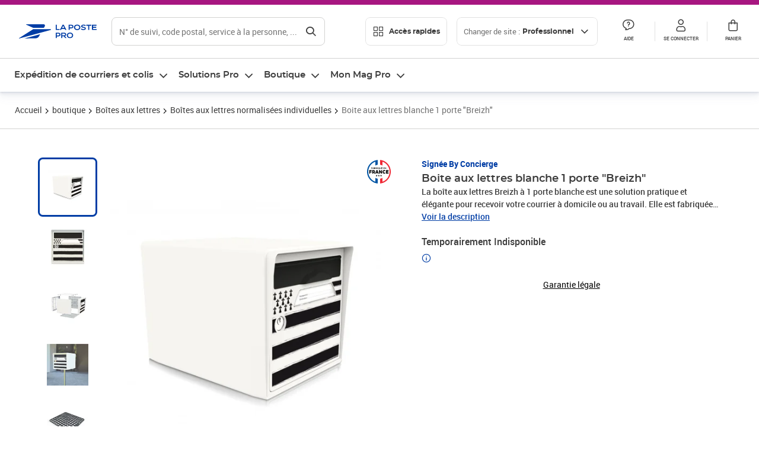

--- FILE ---
content_type: text/html; charset=utf-8
request_url: https://www.laposte.fr/professionnel/boutique/boite-aux-lettres-blanche-1-porte-breizh/p/mp-500611363
body_size: 47457
content:
<!doctype html>
<html data-n-head-ssr lang="fr" class="lp__theme--pro" data-n-head="%7B%22lang%22:%7B%22ssr%22:%22fr%22%7D,%22class%22:%7B%22ssr%22:%5B%22lp__theme--pro%22%5D%7D%7D">
  <head >
    <meta data-n-head="ssr" charset="utf-8"><meta data-n-head="ssr" name="viewport" content="width=device-width, initial-scale=1"><meta data-n-head="ssr" charset="utf-8"><meta data-n-head="ssr" data-hid="og:site_name" property="og:site_name" content="La Poste Pro"><meta data-n-head="ssr" data-hid="og:title" property="og:title" content="Boite aux lettres blanche 1 porte &quot;Breizh&quot; - La Poste Pro"><meta data-n-head="ssr" data-hid="description" name="description" content="La boîte aux lettres Breizh à 1 porte blanche est une solution pratique et élégante pour recevoir votre courrier à domicile ou au travail. Elle est fabriquée avec des matériaux de haute qualité et résistants aux intempéries, garantissant ainsi une longue durée de vie.La boîte aux lettres dispose"><meta data-n-head="ssr" data-hid="og:description" property="og:description" content="La boîte aux lettres Breizh à 1 porte blanche est une solution pratique et élégante pour recevoir votre courrier à domicile ou au travail. Elle est fabriquée avec des matériaux de haute qualité et résistants aux intempéries, garantissant ainsi une longue durée de vie.La boîte aux lettres dispose"><meta data-n-head="ssr" data-hid="og:type" property="og:type" content="website"><meta data-n-head="ssr" data-hid="og:url" property="og:url" content="https://www.laposte.fr/professionnel/boutique/boite-aux-lettres-blanche-1-porte-breizh/p/mp-500611363"><meta data-n-head="ssr" data-hid="og:image" property="og:image" content="https://www.laposte.fr/ecom/occ/ecommerce/medias/sys_master/productsmedias/h4a/hae/15167368200222/1200Wx1200H_mp-500611363_media/mp-500611363_media.jpg"><title>Boite aux lettres blanche 1 porte &quot;Breizh&quot; - La Poste Pro</title><script type="text/javascript" src="/ruxitagentjs_ICA7NVfhqrux_10327251022105625.js" data-dtconfig="rid=RID_870341070|rpid=-287757858|domain=laposte.fr|reportUrl=/rb_369fb591-0e3f-448f-8fd8-6b584dd807ff|app=c15f6f2eec8099d6|owasp=1|featureHash=ICA7NVfhqrux|xb=googleapis^bs.com^pbat^bs.bing^prealytics^bs.io^pgoogleadservices^bs.com^pfacebook^bs.com^pad^bs.doubleclick^bs.net^pgoogle^bs.com^pabtasty^bs.com|rdnt=1|uxrgce=1|cuc=s0stmckq|mdl=mdcc8=20|mel=100000|expw=1|md=mdcc2=bdocument.referrer,mdcc3=bnavigator.userAgent,mdcc4=dutm_source,mdcc5=dutm_medium,mdcc6=dutm_campaign,mdcc7=btc_vars.user_logged,mdcc8=adiv[class*^e^dqNotification^dq],mdcc9=bproperties.parcours,mdcc10=ah1.search__title span,mdcc11=btc_vars.full_page_name,mdcc12=dq,mdcc13=a[data-test-id^e^dqproduct-detail-title^dq],mdcc15=bproperties.cart_turnovertaxfree,mdcc16=bproperties.cart_turnovertaxincluded,mdcc17=adiv.tileGroup.payment__tile.tileGroup--horizontal.tileGroup--large--horizontal.tileGroup--default ^rb div.tile--wrapper.tile--checked ^rb div ^rb div ^rb div ^rb p,mdcc18=ap[class*^e^dqalertBloc^dq],mdcc19=btc_vars.user_id,mdcc20=bproperties.si_cart_products,mdcc21=btc_vars.si_order_id,mdcc22=btc_vars.si_cart_id,mdcc23=btc_vars.si_cart_quantity,mdcc24=btc_vars.full_page_name|lastModification=1768571769109|mdp=mdcc8,mdcc16,mdcc20,mdcc21|tp=500,50,0|srbbv=2|agentUri=/ruxitagentjs_ICA7NVfhqrux_10327251022105625.js"></script><link data-n-head="ssr" rel="icon" type="image/x-icon" href="/ecom/favicon.ico"><link data-n-head="ssr" href="/ecom/_nuxt/node_modules/@lpel/phoenix-front-libraries-solaris/dist/fonts/Montserrat-Bold.3315de59.woff2" rel="preload" as="font" type="font/woff2" crossorigin="true"><link data-n-head="ssr" href="/ecom/_nuxt/node_modules/@lpel/phoenix-front-libraries-solaris/dist/fonts/Montserrat-Light.6f9be861.woff2" rel="preload" as="font" type="font/woff2" crossorigin="true"><link data-n-head="ssr" href="/ecom/_nuxt/node_modules/@lpel/phoenix-front-libraries-solaris/dist/fonts/Montserrat-Medium.618bb800.woff2" rel="preload" as="font" type="font/woff2" crossorigin="true"><link data-n-head="ssr" href="/ecom/_nuxt/node_modules/@lpel/phoenix-front-libraries-solaris/dist/fonts/Montserrat-Regular.96275b32.woff2" rel="preload" as="font" type="font/woff2" crossorigin="true"><link data-n-head="ssr" href="/ecom/_nuxt/node_modules/@lpel/phoenix-front-libraries-solaris/dist/fonts/Montserrat-Semi-Bold.de1701b1.woff2" rel="preload" as="font" type="font/woff2" crossorigin="true"><link data-n-head="ssr" data-hid="canonical" rel="canonical" href="https://www.laposte.fr/professionnel/boutique/boite-aux-lettres-blanche-1-porte-breizh/p/mp-500611363"><script data-n-head="ssr">window.tc_vars = []</script><script data-n-head="ssr" type="application/ld+json">{"@context":"https://schema.org","@type":"Product","name":"Boite aux lettres blanche 1 porte \"Breizh\"","description":"La boîte aux lettres Breizh à 1 porte blanche est une solution pratique et élégante pour recevoir votre courrier à domicile ou au travail. Elle est fabriquée avec des matériaux de haute qualité et résistants aux intempéries, garantissant ainsi une longue durée de vie.  La boîte aux lettres dispose d'une grande capacité pour contenir tous vos courriers et colis. La porte est facile à ouvrir et à fermer, ce qui permet un accès rapide et facile à votre courrier. La finition noire confère une allure sophistiquée à votre extérieur, tandis que le logo Breizh ajoute une touche de style breton à votre boîte aux lettres.  Cette boîte aux lettres Breizh est un choix fiable pour tous ceux qui cherchent une solution de courrier pratique et élégante. Elle est facile à installer et convient à tous les types de maisons. Commandez la vôtre dès maintenant et ajoutez une touche de charme Breton à votre boîte aux lettres.  Nos boîtes aux lettres sont livrées en kit. Elles sont donc à monter soi-même avec l'aide du manuel fourni dans la boîte.\n","sku":"mp-500611363","image":["https://www.laposte.fr/ecom/occ/ecommerce/medias/sys_master/productsmedias/h4a/hae/15167368200222/1200Wx1200H_mp-500611363_media/mp-500611363_media.jpg","https://www.laposte.fr/ecom/occ/ecommerce/medias/sys_master/productsmedias/h4a/hae/15167368200222/1200Wx1200H_mp-500611363_media/mp-500611363_media.jpg","https://www.laposte.fr/ecom/occ/ecommerce/medias/sys_master/productsmedias/hff/h25/10164898103326/mp-500611363_media1/mp-500611363_media1.jpg_1200Wx1200H","https://www.laposte.fr/ecom/occ/ecommerce/medias/sys_master/productsmedias/h91/h33/10164894171166/mp-500611363_media2/mp-500611363_media2.jpg_1200Wx1200H","https://www.laposte.fr/ecom/occ/ecommerce/medias/sys_master/productsmedias/h9f/heb/10164896530462/mp-500611363_media3/mp-500611363_media3.jpg_1200Wx1200H","https://www.laposte.fr/ecom/occ/ecommerce/medias/sys_master/productsmedias/h72/hb8/10164887814174/mp-500611363_media4/mp-500611363_media4.jpg_1200Wx1200H","https://www.laposte.fr/ecom/occ/ecommerce/medias/sys_master/productsmedias/h62/h8c/10164890173470/mp-500611363_media5/mp-500611363_media5.jpg_1200Wx1200H"],"brand":{"@type":"Brand","name":"Signée by Concierge"},"offers":{"@type":"Offer","priceCurrency":"EUR","price":"57.60","seller":{"@type":"Organization","name":"Concierge"},"availability":"https://schema.org/OutOfStock","itemCondition":"https://schema.org/NewCondition"},"aggregateRating":{"@type":"aggregateRating","ratingValue":4.32,"ratingCount":93},"gtin13":"3663306006076"}</script><link rel="stylesheet" href="/ecom/_nuxt/css/da75bd6.css"><link rel="stylesheet" href="/ecom/_nuxt/css/60f2aa1.css"><link rel="stylesheet" href="/ecom/_nuxt/css/86e357d.css"><link rel="stylesheet" href="/ecom/_nuxt/css/f3af2ce.css"><link rel="stylesheet" href="/ecom/_nuxt/css/20dcb8a.css"><link rel="stylesheet" href="/ecom/_nuxt/css/306672d.css"><link rel="stylesheet" href="/ecom/_nuxt/css/0b3682a.css"><link rel="stylesheet" href="/ecom/_nuxt/css/59c00ba.css"><link rel="stylesheet" href="/ecom/_nuxt/css/268ee08.css"><link rel="stylesheet" href="/ecom/_nuxt/css/1350d82.css">
  </head>
  <body >
    <div data-server-rendered="true" id="__nuxt"><!----><div id="__layout"><div><div class="notifications notifications--toast notifications--top-center" data-v-6fa5a924 data-v-52b26608></div> <div class="page"><div new-logo="true" data-fetch-key="data-v-1f6615fa:0" class="full pdp" data-v-0744e858 data-v-1f6615fa><a href="#main" target="_self" class="button full__skipLink visually-hidden-focusable button__mobile--small button__tablet--small button__desktop--small button--primary button--supernova" data-v-e0e8d712 data-v-0744e858><span class="button__wrapper" data-v-e0e8d712><!----><span class="button__label" data-v-e0e8d712> Aller au contenu de la page </span><span class="anim" data-v-e0e8d712></span><!----></span></a><div class="full__headerWrapper" data-v-0744e858><div class="header__wrap full__header" data-v-062470ac data-v-0744e858><div class="header__stick" data-v-062470ac><header role="banner" class="header" data-v-062470ac><div class="header__base headerFull" data-v-194ceb56 data-v-0744e858><button type="button" aria-label="Ouvrir le menu" class="burger header__burger--new headerFull__burger" data-v-3411d4c2 data-v-194ceb56><i class="icon icon--settings-burger-menu icon--regular icon--default" data-v-1028a809 data-v-3411d4c2><span class="visually-hidden" data-v-1028a809></span></i></button><div class="headerFull__logo" data-v-194ceb56><picture tabindex="0" role="'button'" class="logo logo--clickable logo--responsive logo--horizontal logo--medium header__logo--new" data-v-674dfebc data-v-194ceb56><!----><img src="[data-uri]" alt="Retour à l'accueil - La Poste Pro" width="132" height="24" class="logo__image logo__image--horizontal logo__image--pro" data-v-674dfebc></picture><!----></div><div class="header__content--new headerFull__content" data-v-194ceb56><div class="component component-SearchBox" data-v-194ceb56><div class="searchbox" data-v-e5dfda5c><button class="button searchbox__openBtn button--iconOnly button__mobile--small button__tablet--small button__desktop--small button--ghost button--darkgrey" data-v-e0e8d712 data-v-e5dfda5c><span class="button__wrapper" data-v-e0e8d712><i class="button__icon icon icon--search-loupe icon--regular icon--small" data-v-1028a809 data-v-e0e8d712><span class="visually-hidden" data-v-1028a809></span></i><span class="visually-hidden" data-v-e0e8d712>Rechercher</span><span class="anim" data-v-e0e8d712></span><!----></span></button><!----><div class="searchbox__wrapper" data-v-e5dfda5c><form class="searchboxInput" data-v-1cb9298c data-v-e5dfda5c><button type="button" class="searchboxInput__backBtn" data-v-1cb9298c><i class="icon icon--arrow-large-left icon--regular icon--default" data-v-1028a809 data-v-1cb9298c><span class="visually-hidden" data-v-1028a809></span></i></button><div class="searchboxInput__field" data-v-1cb9298c><div class="tooltip searchboxInput__tooltip" style="display:block;--tooltip-offset:8px;" data-v-6d7ab29d data-v-1cb9298c><div class="tooltip__trigger tooltip__trigger-- tooltip__trigger-- undefined" data-v-6d7ab29d><i class="searchboxInput__icon icon icon--search-loupe icon--regular icon--default" data-v-1028a809 data-v-1cb9298c><span class="visually-hidden" data-v-1028a809></span></i><label for="search" class="visually-hidden" data-v-6d7ab29d data-v-1cb9298c>Recherche</label><input id="search" name="search" type="text" autocomplete="off" placeholder="N° de suivi, code postal, service à la personne, ..." value="" class="searchboxInput__input" data-v-6d7ab29d data-v-1cb9298c></div><div role="tooltip" class="tooltip__popper tooltip__popper--top tooltip__popper--default" style="display:block;top:inherit;right:inherit;bottom:calc(100% + 12px);left:50%;" data-v-6d7ab29d><i class="tooltip__arrow tooltip__arrow--top" style="--arrow-border-width:8px;" data-v-6d7ab29d></i> Merci de compléter pour lancer la recherche </div></div></div><div class="searchboxInput__actions" data-v-1cb9298c><div class="tooltip" style="display:inline-flex;--tooltip-offset:8px;" data-v-6d7ab29d data-v-1cb9298c><div class="tooltip__trigger tooltip__trigger--hover tooltip__trigger-- undefined" data-v-6d7ab29d><button type="button" class="searchboxInput__clear" data-v-6d7ab29d data-v-1cb9298c><i class="icon icon--action-close icon--regular icon--small" data-v-1028a809 data-v-1cb9298c><span class="visually-hidden" data-v-1028a809></span></i></button></div><div role="tooltip" class="tooltip__popper tooltip__popper--top tooltip__popper--default" style="display:block;top:inherit;right:inherit;bottom:calc(100% + 12px);left:50%;" data-v-6d7ab29d><i class="tooltip__arrow tooltip__arrow--top" style="--arrow-border-width:8px;" data-v-6d7ab29d></i> Effacer </div></div><span class="searchboxInput__separator" data-v-1cb9298c></span><div class="tooltip" style="display:inline-flex;--tooltip-offset:8px;" data-v-6d7ab29d data-v-1cb9298c><div class="tooltip__trigger tooltip__trigger--hover tooltip__trigger-- undefined" data-v-6d7ab29d><button class="button searchboxInput__search button--iconOnly button--noPadding button__mobile--small button__tablet--small button__desktop--small button--ghost button--darkgrey" data-v-e0e8d712 data-v-1cb9298c><span class="button__wrapper" data-v-e0e8d712><i class="button__icon icon icon--search-loupe icon--regular icon--small" data-v-1028a809 data-v-e0e8d712><span class="visually-hidden" data-v-1028a809></span></i><span class="visually-hidden" data-v-e0e8d712>Rechercher</span><span class="anim" data-v-e0e8d712></span><!----></span></button></div><div role="tooltip" class="tooltip__popper tooltip__popper--top tooltip__popper--default" style="display:block;top:inherit;right:inherit;bottom:calc(100% + 12px);left:50%;" data-v-6d7ab29d><i class="tooltip__arrow tooltip__arrow--top" style="--arrow-border-width:8px;" data-v-6d7ab29d></i> Rechercher </div></div></div></form><div class="searchbox__content" data-v-e5dfda5c><div class="searchbox__content-wrapper" data-v-e5dfda5c><!----></div></div></div></div></div><div class="component component-accesRapidesBanners" data-v-194ceb56><div class="quick header__quick" data-v-22e19230><button title="Accès rapides" class="button button__mobile--regular button__tablet--regular button__desktop--regular button--secondary button--darkgrey quick__button" data-v-e0e8d712 data-v-22e19230><span class="button__wrapper" data-v-e0e8d712><!----><span class="button__label" data-v-e0e8d712><i class="quick__icon icon icon--editing-display-grid-big icon--light icon--default" data-v-1028a809 data-v-22e19230><span class="visually-hidden" data-v-1028a809></span></i> Accès rapides </span><span class="anim" data-v-e0e8d712></span><!----></span></button><!----></div></div><div class="accessLinksBlock accessLinksBlock--header" data-v-708f3b3b data-v-194ceb56><button class="button button__mobile--regular button__tablet--regular button__desktop--regular button--ghost button--darkgrey accessLinksBlock__button" data-v-e0e8d712 data-v-708f3b3b><span class="button__wrapper" data-v-e0e8d712><!----><span class="button__label" data-v-e0e8d712> Changer de site : <span class="accessLinksBlock__type" data-v-e0e8d712 data-v-708f3b3b>Professionnel</span><i class="accessLinksBlock__arrow icon icon--arrow-bottom icon--regular icon--small" data-v-1028a809 data-v-708f3b3b><span class="visually-hidden" data-v-1028a809></span></i></span><span class="anim" data-v-e0e8d712></span><!----></span></button><!----><!----><!----></div><!----></div><div class="headerFull__actions" data-v-194ceb56><a href="https://aide.laposte.fr/professionnel" id="header-help-part" class="headerFull__button headerButton" data-v-5f100cb7 data-v-194ceb56><i class="headerButton__icon icon icon--action-help icon--light icon--default" data-v-1028a809 data-v-5f100cb7><span class="visually-hidden" data-v-1028a809></span></i><span class="headerButton__line" data-v-5f100cb7> Aide </span><!----></a><span aria-pressed="true" role="button" tabindex="0" class="headerFull__button headerButton" data-v-5f100cb7 data-v-194ceb56><i class="headerButton__icon icon icon--editing-profile icon--light icon--default" data-v-1028a809 data-v-5f100cb7><span class="visually-hidden" data-v-1028a809></span></i><span class="headerButton__line" data-v-5f100cb7> Se connecter </span><!----></span><span aria-pressed="true" role="button" tabindex="0" id="header-cart-button" class="headerFull__button headerButton" data-v-5f100cb7 data-v-7b5364ee data-v-194ceb56><span data-v-5f100cb7 data-v-7b5364ee><div class="loader headerCardButton__loader loader--vsmp" data-v-b1bce3a2 data-v-7b5364ee><svg viewBox="0 0 50 50" class="loader__circular" data-v-b1bce3a2><path d="M25,5A20.14,20.14,0,0,1,45,22.88a2.51,2.51,0,0,0,2.49,2.26h0A2.52,2.52,0,0,0,50,22.33a25.14,25.14,0,0,0-50,0,2.52,2.52,0,0,0,2.5,2.81h0A2.51,2.51,0,0,0,5,22.88,20.14,20.14,0,0,1,25,5Z" class="loader__path" data-v-b1bce3a2><animateTransform attributeName="transform" type="rotate" from="0 25 25" to="360 25 25" dur="0.7s" repeatCount="indefinite" data-v-b1bce3a2></animateTransform></path></svg></div></span><span class="headerCardButton__cartQty" style="display:none;" data-v-5f100cb7 data-v-7b5364ee> 0 </span><i class="headerButton__icon icon icon--cart-simple icon--light icon--default" data-v-1028a809 data-v-5f100cb7><span class="visually-hidden" data-v-1028a809></span></i><span class="headerButton__line" data-v-5f100cb7> Panier </span><!----></span><!----></div></div></header></div></div><nav aria-label="Menu de navigation" role="navigation" class="navbar" data-v-bfdf1a5e data-v-bfdf1a5e data-v-0744e858><!----><div class="navbar__body" data-v-bfdf1a5e><div class="accessLinksBlock accessLinksBlock--navbar" data-v-708f3b3b data-v-bfdf1a5e><button class="button button__mobile--regular button__tablet--regular button__desktop--regular button--ghost button--darkgrey accessLinksBlock__button" data-v-e0e8d712 data-v-708f3b3b><span class="button__wrapper" data-v-e0e8d712><!----><span class="button__label" data-v-e0e8d712> Changer de site : <span class="accessLinksBlock__type" data-v-e0e8d712 data-v-708f3b3b>Professionnel</span><i class="accessLinksBlock__arrow icon icon--arrow-bottom icon--regular icon--small" data-v-1028a809 data-v-708f3b3b><span class="visually-hidden" data-v-1028a809></span></i></span><span class="anim" data-v-e0e8d712></span><!----></span></button><!----><div style="display:none;" data-v-708f3b3b data-v-708f3b3b><div class="accessLinksBlock__list" data-v-c79be128 data-v-708f3b3b><ul class="accessLinks accessLinks--full" data-v-c79be128><li data-v-c79be128><button class="accessLinks__item accessLinks__item--part" data-v-c79be128><div class="accessLinks__picture accessLinks__picture--new" data-v-c79be128><!----><picture tabindex="0" role="link" class="logo logo--clickable logo--horizontal logo--xxsmall accessLinks__logo--new accessLinks__logo--part" data-v-674dfebc data-v-c79be128><!----><img src="[data-uri]" alt="La Poste" width="81" height="12" class="logo__image logo__image--horizontal logo__image--part" data-v-674dfebc></picture></div><div class="accessLinks__title" data-v-c79be128>Particulier</div><span class="accessLinks__check" data-v-c79be128><!----></span></button></li><li data-v-c79be128><button class="accessLinks__item accessLinks__item--pro accessLinks__item--active" data-v-c79be128><div class="accessLinks__picture accessLinks__picture--new" data-v-c79be128><!----><picture tabindex="0" role="link" class="logo logo--clickable logo--horizontal logo--xxsmall accessLinks__logo--new accessLinks__logo--pro" data-v-674dfebc data-v-c79be128><!----><img src="[data-uri]" alt="La Poste Pro" width="66" height="12" class="logo__image logo__image--horizontal logo__image--pro" data-v-674dfebc></picture></div><div class="accessLinks__title" data-v-c79be128>Professionnel</div><span class="accessLinks__check" data-v-c79be128><i class="icon icon--action-check icon--regular icon--default" data-v-1028a809 data-v-c79be128><span class="visually-hidden" data-v-1028a809></span></i></span></button></li><li data-v-c79be128><button class="accessLinks__item accessLinks__item--business" data-v-c79be128><div class="accessLinks__picture accessLinks__picture--new" data-v-c79be128><!----><picture tabindex="0" role="link" class="logo logo--clickable logo--horizontal logo--xxsmall accessLinks__logo--new accessLinks__logo--business" data-v-674dfebc data-v-c79be128><!----><img src="[data-uri]" alt="La Poste Solution Business" width="56" height="12" class="logo__image logo__image--horizontal logo__image--business" data-v-674dfebc></picture></div><div class="accessLinks__title" data-v-c79be128>Entreprises&nbsp;et collectivités</div><span class="accessLinks__check" data-v-c79be128><!----></span></button></li><li data-v-c79be128><button class="accessLinks__item accessLinks__item--pro" data-v-c79be128><div class="accessLinks__picture accessLinks__picture--new" data-v-c79be128><!----><picture tabindex="0" role="link" class="logo logo--clickable logo--horizontal logo--xxsmall accessLinks__logo--new accessLinks__logo--pro" data-v-674dfebc data-v-c79be128><!----><img src="[data-uri]" alt="La Poste Pro" width="66" height="12" class="logo__image logo__image--horizontal logo__image--pro" data-v-674dfebc></picture></div><div class="accessLinks__title" data-v-c79be128>Buralistes</div><span class="accessLinks__check" data-v-c79be128><!----></span></button></li></ul></div></div><!----></div><!----><div class="component component-mobileAccesRapidesBanners"><div class="quickaccess quickaccess--open" data-v-3cd4e6dd><button class="quickaccess__title" data-v-3cd4e6dd> Accès rapides <i class="quickaccess__arrow icon icon--arrow-bottom icon--regular icon--small" data-v-1028a809 data-v-3cd4e6dd><span class="visually-hidden" data-v-1028a809></span></i></button><div class="quickaccess__content" data-v-3cd4e6dd><nav class="quick-access quickaccess__list" data-v-61143e7a data-v-3cd4e6dd><ul class="quick__list" data-v-61143e7a><li class="quick__item" data-v-61143e7a><!----><div class="quick__picture" data-v-61143e7a><picture class="quick__image" data-v-314b3fed data-v-61143e7a><img width="56" height="56" alt="Timbre à imprimer" data-src="/ecom/occ/smartedit/medias/sys_master/images/hfd/h07/13315068264478/icon-D-mtel/icon-D-mtel.svg" fetchpriority="low" class="lazyload lp-picture__full-width" data-v-314b3fed></picture></div><a href="/professionnel/mon-timbre-en-ligne/personalisation" class="quick__title" data-v-61143e7a> Imprimer un timbre </a></li><li class="quick__item" data-v-61143e7a><!----><div class="quick__picture" data-v-61143e7a><picture class="quick__image" data-v-314b3fed data-v-61143e7a><img width="56" height="56" alt="Colissimo" data-src="/ecom/occ/smartedit/medias/sys_master/images/h35/hdd/14684476243998/icon_D_colissimo/icon-D-colissimo.svg" fetchpriority="low" class="lazyload lp-picture__full-width" data-v-314b3fed></picture></div><a href="/professionnel/colissimo-en-ligne" class="quick__title" data-v-61143e7a> Envoyer un Colissimo </a></li><li class="quick__item" data-v-61143e7a><!----><div class="quick__picture" data-v-61143e7a><picture class="quick__image" data-v-314b3fed data-v-61143e7a><img width="56" height="56" alt="Commandez vos timbres" data-src="/ecom/occ/smartedit/medias/sys_master/images/ha1/h08/13315068723230/icon-D-timbre/icon-D-timbre.svg" fetchpriority="low" class="lazyload lp-picture__full-width" data-v-314b3fed></picture></div><a href="/professionnel/pp/c/timbres" class="quick__title" data-v-61143e7a> Acheter un timbre </a></li><li class="quick__item" data-v-61143e7a><!----><div class="quick__picture" data-v-61143e7a><picture class="quick__image" data-v-314b3fed data-v-61143e7a><img width="56" height="56" alt="Recommandés en ligne" data-src="/ecom/occ/smartedit/medias/sys_master/images/h3b/h5a/13315085271070/icon-D-courrier-en-ligne/icon-D-courrier-en-ligne.svg" fetchpriority="low" class="lazyload lp-picture__full-width" data-v-314b3fed></picture></div><a href="/professionnel/lettre-recommandee-en-ligne" class="quick__title" data-v-61143e7a> Recommandés en ligne </a></li><li class="quick__item" data-v-61143e7a><!----><div class="quick__picture" data-v-61143e7a><picture class="quick__image" data-v-314b3fed data-v-61143e7a><img width="56" height="56" alt="Enveloppes à affranchir" data-src="/ecom/occ/smartedit/medias/sys_master/images/hae/hff/13339228241950/icon_D_enveloppe/icon-D-enveloppe.svg" fetchpriority="low" class="lazyload lp-picture__full-width" data-v-314b3fed></picture></div><a href="/professionnel/boutique/c/enveloppespostales" class="quick__title" data-v-61143e7a> Enveloppes à affranchir </a></li><li class="quick__item" data-v-61143e7a><!----><div class="quick__picture" data-v-61143e7a><picture class="quick__image" data-v-314b3fed data-v-61143e7a><img width="56" height="56" alt="Liasses recommandées" data-src="/ecom/occ/smartedit/medias/sys_master/images/h21/hae/13339227979806/icon_D_liasses-recommandees/icon-D-liasses-recommandees.svg" fetchpriority="low" class="lazyload lp-picture__full-width" data-v-314b3fed></picture></div><a href="/professionnel/boutique/c/recommandesetsupports" class="quick__title" data-v-61143e7a> Liasses recommandées </a></li><li class="quick__item" data-v-61143e7a><!----><div class="quick__picture" data-v-61143e7a><picture class="quick__image" data-v-314b3fed data-v-61143e7a><img width="56" height="56" alt="Transfert de courrier" data-src="/ecom/occ/smartedit/medias/sys_master/images/he1/h53/13315088875550/icon_D_reex/icon-D-reex.svg" fetchpriority="low" class="lazyload lp-picture__full-width" data-v-314b3fed></picture></div><a href="/professionnel/demenagement-absence" class="quick__title" data-v-61143e7a> Transfert de courrier  </a></li><li class="quick__item" data-v-61143e7a><!----><div class="quick__picture" data-v-61143e7a><picture class="quick__image" data-v-314b3fed data-v-61143e7a><img width="56" height="56" alt="Formalités douanières" data-src="/ecom/occ/smartedit/medias/sys_master/images/h8e/h52/13315093135390/icon-D-douanes/icon-D-douanes.svg" fetchpriority="low" class="lazyload lp-picture__full-width" data-v-314b3fed></picture></div><a href="/frais-droits-douane" class="quick__title" data-v-61143e7a> Formalités douanières </a></li><li class="quick__item" data-v-61143e7a><!----><div class="quick__picture" data-v-61143e7a><picture class="quick__image" data-v-314b3fed data-v-61143e7a><img width="56" height="56" alt="Grilles tarifaires" data-src="/ecom/occ/smartedit/medias/sys_master/images/hb2/hef/13339228700702/icon_D_grille-tarifs/icon-D-grille-tarifs.svg" fetchpriority="low" class="lazyload lp-picture__full-width" data-v-314b3fed></picture></div><a href="/professionnel/produits/article/tarifs-consulter-le-catalogue-integral" class="quick__title" data-v-61143e7a> Grilles tarifaires </a></li></ul><!----></nav></div></div></div><div class="component component-menuNavigationComponent"><nav role="navigation" aria-label="Navigation principale" data-v-d2aa8b20><ul class="mainMenu" data-v-d2aa8b20><li class="mainMenu__item" data-v-d2aa8b20><button id="nav-0" aria-controls="nav-p-0" aria-expanded="false" data-v-d2aa8b20> Expédition de courriers et colis </button><div id="nav-p-0" aria-labelledby="nav-0" class="mp" data-v-d2aa8b20><!----><!----></div></li><li class="mainMenu__item" data-v-d2aa8b20><button id="nav-1" aria-controls="nav-p-1" aria-expanded="false" data-v-d2aa8b20> Solutions Pro </button><div id="nav-p-1" aria-labelledby="nav-1" class="mp" data-v-d2aa8b20><!----><!----></div></li><li class="mainMenu__item" data-v-d2aa8b20><button id="nav-2" aria-controls="nav-p-2" aria-expanded="false" data-v-d2aa8b20> Boutique </button><div id="nav-p-2" aria-labelledby="nav-2" class="mp" data-v-d2aa8b20><!----><!----></div></li><li class="mainMenu__item" data-v-d2aa8b20><button id="nav-3" aria-controls="nav-p-3" aria-expanded="false" data-v-d2aa8b20> Mon Mag Pro </button><div id="nav-p-3" aria-labelledby="nav-3" class="mp" data-v-d2aa8b20><!----><!----></div></li><!----></ul></nav></div></div></nav></div><div class="full__afterHeader" data-v-0744e858></div><div class="full__beforeBreadcrumb" data-v-0744e858></div><div class="full__breadcrumb" data-v-0744e858><div data-v-1f6615fa><nav aria-label="Fil d'ariane" class="breadcrumb" data-v-75eb1b95><ol class="breadcrumb__list" data-v-75eb1b95><li class="breadcrumb__item" data-v-75eb1b95><a href="/professionnel" class="breadcrumb__item__label" data-v-75eb1b95> Accueil </a></li><li class="breadcrumb__item" data-v-75eb1b95><a href="/professionnel/boutique" class="breadcrumb__item__label" data-v-75eb1b95> boutique </a></li><li class="breadcrumb__item" data-v-75eb1b95><a href="/professionnel/boutique/c/boitesauxlettres" class="breadcrumb__item__label" data-v-75eb1b95> Boîtes aux lettres </a></li><li class="breadcrumb__item" data-v-75eb1b95><a href="/professionnel/boutique/c/boitesauxlettresnormaliseesindividuelles" class="breadcrumb__item__label" data-v-75eb1b95> Boîtes aux lettres normalisées individuelles </a></li><li class="breadcrumb__item" data-v-75eb1b95><a href="/professionnel/boutique/boite-aux-lettres-blanche-1-porte-breizh/p/mp-500611363" aria-current="page" class="breadcrumb__item__label" data-v-75eb1b95> Boite aux lettres blanche 1 porte &quot;Breizh&quot; </a></li></ol></nav> <script type="application/ld+json">{
  "@context": "https://schema.org",
  "@type": "BreadcrumbList",
  "itemListElement": [
    {
      "@type": "ListItem",
      "position": 1,
      "item": {
        "@id": "https://www.laposte.fr/professionnel",
        "name": "Accueil"
      }
    },
    {
      "@type": "ListItem",
      "position": 2,
      "item": {
        "@id": "https://www.laposte.fr/professionnel/boutique",
        "name": "boutique"
      }
    },
    {
      "@type": "ListItem",
      "position": 3,
      "item": {
        "@id": "https://www.laposte.fr/professionnel/boutique/c/boitesauxlettres",
        "name": "Boîtes aux lettres"
      }
    },
    {
      "@type": "ListItem",
      "position": 4,
      "item": {
        "@id": "https://www.laposte.fr/professionnel/boutique/c/boitesauxlettresnormaliseesindividuelles",
        "name": "Boîtes aux lettres normalisées individuelles"
      }
    },
    {
      "@type": "ListItem",
      "position": 5,
      "item": {
        "@id": "https://www.laposte.fr/professionnel/boutique/boite-aux-lettres-blanche-1-porte-breizh/p/mp-500611363",
        "name": "Boite aux lettres blanche 1 porte \"Breizh\""
      }
    }
  ]
}</script></div></div><main id="main" role="main" class="full__main" data-v-0744e858><div class="pdp__container" data-v-0744e858 data-v-1f6615fa><!----> <div class="pdp__content" data-v-0744e858 data-v-1f6615fa><!----> <div class="container" data-v-6d0ee6e1 data-v-1f6615fa><div class="pdp__top" data-v-6d0ee6e1 data-v-1f6615fa><div class="pdp__top__medias" data-v-6d0ee6e1 data-v-1f6615fa><div class="pictures pictures--m" data-v-6548f327 data-v-1f6615fa><div data-test-id="Image_Miniatures_test" class="pictures__thumbs" data-v-6548f327><div class="carousel carousel--vertical" data-v-5d32814e data-v-6548f327><div class="carousel__container" style="gap:8px;" data-v-5d32814e><a tabindex="0" class="thumbnail thumbnail--isActive thumbnail--m" data-v-5112cb2e data-v-6548f327><picture aria-hidden="true" class="thumbnail__image" data-v-314b3fed data-v-5112cb2e><source srcset="/ecom/occ/ecommerce/medias/sys_master/productsmedias/hd6/hed/15167369084958/150Wx150H-WEBP_mp-500611363_media/mp-500611363_media.jpg" data-v-314b3fed><img width="100" height="100" alt="Boite aux lettres blanche 1 porte &quot;Breizh&quot;" aria-hidden="true" src="/ecom/occ/ecommerce/medias/sys_master/productsmedias/hfe/h58/15167367807006/150Wx150H_mp-500611363_media/mp-500611363_media.jpg" fetchpriority="low" class="lp-picture__full-width" data-v-314b3fed></picture></a><a tabindex="0" class="thumbnail thumbnail--m" data-v-5112cb2e data-v-6548f327><picture aria-hidden="true" class="thumbnail__image" data-v-314b3fed data-v-5112cb2e><source srcset="/ecom/occ/ecommerce/medias/sys_master/productsmedias/hb0/h17/10164898562078/mp-500611363_media1/mp-500611363_media1.jpg_150Wx150H-WEBP" data-v-314b3fed><img width="100" height="100" alt="Boite aux lettres blanche 1 porte &quot;Breizh&quot;" aria-hidden="true" src="/ecom/occ/ecommerce/medias/sys_master/productsmedias/h7b/h74/10164897906718/mp-500611363_media1/mp-500611363_media1.jpg_150Wx150H" fetchpriority="low" class="lp-picture__full-width" data-v-314b3fed></picture></a><a tabindex="0" class="thumbnail thumbnail--m" data-v-5112cb2e data-v-6548f327><picture aria-hidden="true" class="thumbnail__image" data-v-314b3fed data-v-5112cb2e><source srcset="/ecom/occ/ecommerce/medias/sys_master/productsmedias/h1d/h44/10164894629918/mp-500611363_media2/mp-500611363_media2.jpg_150Wx150H-WEBP" data-v-314b3fed><img width="100" height="100" alt="Boite aux lettres blanche 1 porte &quot;Breizh&quot;" aria-hidden="true" src="/ecom/occ/ecommerce/medias/sys_master/productsmedias/hea/h1a/10164893974558/mp-500611363_media2/mp-500611363_media2.jpg_150Wx150H" fetchpriority="low" class="lp-picture__full-width" data-v-314b3fed></picture></a><a tabindex="0" class="thumbnail thumbnail--m" data-v-5112cb2e data-v-6548f327><picture aria-hidden="true" class="thumbnail__image" data-v-314b3fed data-v-5112cb2e><source srcset="/ecom/occ/ecommerce/medias/sys_master/productsmedias/h64/hdd/10164896989214/mp-500611363_media3/mp-500611363_media3.jpg_150Wx150H-WEBP" data-v-314b3fed><img width="100" height="100" alt="Boite aux lettres blanche 1 porte &quot;Breizh&quot;" aria-hidden="true" src="/ecom/occ/ecommerce/medias/sys_master/productsmedias/h70/hf2/10164896333854/mp-500611363_media3/mp-500611363_media3.jpg_150Wx150H" fetchpriority="low" class="lp-picture__full-width" data-v-314b3fed></picture></a><a tabindex="0" class="thumbnail thumbnail--m" data-v-5112cb2e data-v-6548f327><picture aria-hidden="true" class="thumbnail__image" data-v-314b3fed data-v-5112cb2e><source srcset="/ecom/occ/ecommerce/medias/sys_master/productsmedias/h93/hf1/10164888272926/mp-500611363_media4/mp-500611363_media4.jpg_150Wx150H-WEBP" data-v-314b3fed><img width="100" height="100" alt="Boite aux lettres blanche 1 porte &quot;Breizh&quot;" aria-hidden="true" src="/ecom/occ/ecommerce/medias/sys_master/productsmedias/ha1/hb1/10164887617566/mp-500611363_media4/mp-500611363_media4.jpg_150Wx150H" fetchpriority="low" class="lp-picture__full-width" data-v-314b3fed></picture></a><a tabindex="0" class="thumbnail thumbnail--m" data-v-5112cb2e data-v-6548f327><picture aria-hidden="true" class="thumbnail__image" data-v-314b3fed data-v-5112cb2e><source srcset="/ecom/occ/ecommerce/medias/sys_master/productsmedias/hae/h9d/10164890697758/mp-500611363_media5/mp-500611363_media5.jpg_150Wx150H-WEBP" data-v-314b3fed><img width="100" height="100" alt="Boite aux lettres blanche 1 porte &quot;Breizh&quot;" aria-hidden="true" src="/ecom/occ/ecommerce/medias/sys_master/productsmedias/hdf/h6f/10164889976862/mp-500611363_media5/mp-500611363_media5.jpg_150Wx150H" fetchpriority="low" class="lp-picture__full-width" data-v-314b3fed></picture></a></div> <button title="Slide précédent" tabindex="-1" class="carousel__control carousel__control--prev" data-v-5d32814e><i class="icon icon--arrow-top icon--regular icon--default" data-v-1028a809 data-v-5d32814e><span class="visually-hidden" data-v-1028a809></span></i></button> <button title="Slide suivant" tabindex="-1" class="carousel__control carousel__control--next" data-v-5d32814e><i class="icon icon--arrow-bottom icon--regular icon--default" data-v-1028a809 data-v-5d32814e><span class="visually-hidden" data-v-1028a809></span></i></button></div></div> <div id="picturesImageContent" class="pictures__imageContent" data-v-6548f327><div class="stickers" data-v-6548f327><div class="productStickers productStickers--size-m" data-v-353f5cca data-v-6548f327><img src="/ecom/_nuxt/img/madeInFrance.794775b.svg" alt="Fabriqué en France" data-v-353f5cca></div></div> <div tabindex="0" role="button" class="zoomimage__image" data-v-6548f327><picture aria-hidden="true" data-v-314b3fed data-v-6548f327><source srcset="/ecom/occ/ecommerce/medias/sys_master/productsmedias/hc7/he7/15167369216030/600Wx600H-WEBP_mp-500611363_media/mp-500611363_media.jpg" data-v-314b3fed><img width="544" height="544" alt="Boite aux lettres blanche 1 porte &quot;Breizh&quot;" aria-hidden="true" src="/ecom/occ/ecommerce/medias/sys_master/productsmedias/h56/hc3/15167368855582/600Wx600H_mp-500611363_media/mp-500611363_media.jpg" fetchpriority="high" class="lp-picture__full-width" data-v-314b3fed></picture></div> <!----> <!----> <div class="pictures__countIcon" data-v-6548f327><span class="pictures__countIcon__count" data-v-6548f327><span class="pictures__countIcon__index" data-v-6548f327>1</span>/6</span> <div class="pictures__pagination" data-v-6548f327><i data-test-id="Pagination_Before_test" class="pictures__pagination__arrow icon icon--arrow-left icon--regular icon--default" data-v-1028a809 data-v-6548f327><span class="visually-hidden" data-v-1028a809></span></i> <i data-test-id="Pagination_After_test" class="pictures__pagination__arrow icon icon--arrow-right icon--regular icon--default" data-v-1028a809 data-v-6548f327><span class="visually-hidden" data-v-1028a809></span></i></div></div></div></div></div> <div class="pdp__top__buybox" data-v-6d0ee6e1 data-v-1f6615fa><div class="buyBox pdp__buybox" data-v-0413828a data-v-1f6615fa><div class="buyBox__sticky" style="top:15px;" data-v-0413828a><div class="buyBox__grid" data-v-0413828a><div class="buyBox__grid__top" data-v-0413828a><div class="badges" data-v-f14dc4d4 data-v-0413828a></div> <div id="product-detail-title" class="productTitle" data-v-1ec08804 data-v-0413828a><a href="/professionnel/boutique/marque/marquesigneebyconcierge" class="productTitle__brand productTitle__brand--small" data-v-1ec08804>Signée by Concierge</a> <h1 data-test-id="product-detail-title" title="Boite aux lettres blanche 1 porte &quot;Breizh&quot;" class="productTitle__text productTitle__text--large" data-v-1ec08804><span class="productTitle__link" data-v-1ec08804>
      Boite aux lettres blanche 1 porte &quot;Breizh&quot;
    </span></h1></div> <div class="buyBox__description" data-v-0413828a><div class="buyBox__description__content" data-v-0413828a>La boîte aux lettres Breizh à 1 porte blanche est une solution pratique et élégante pour recevoir votre courrier à domicile ou au travail. Elle est fabriquée avec des matériaux de haute qualité et résistants aux intempéries, garantissant ainsi une longue durée de vie.La boîte aux lettres dispose d'une grande capacité pour contenir tous vos courriers et colis. La porte est facile à ouvrir et à fermer, ce qui permet un accès rapide et facile à votre courrier. La finition noire confère une allure sophistiquée à votre extérieur, tandis que le logo Breizh ajoute une touche de style breton à votre boîte aux lettres.Cette boîte aux lettres Breizh est un choix fiable pour tous ceux qui cherchent une solution de courrier pratique et élégante. Elle est facile à installer et convient à tous les types de maisons. Commandez la vôtre dès maintenant et ajoutez une touche de charme Breton à votre boîte aux lettres.Nos boîtes aux lettres sont livrées en kit. Elles sont donc à monter soi-même avec l'aide du manuel fourni dans la boîte.</div> <a href="#accordion_aproposDescription" class="buyBox__description__link" data-v-0413828a>
            Voir la description
          </a></div> <!----></div> <div class="buyBox__grid__left" data-v-0413828a><span data-test-id="Buybox_Statut_test" class="badge-status buyBox__stock badge-status--medium badge-status--quiet" data-v-01f3be62 data-v-0413828a><span class="badge-status__bullet badge-status__bullet--with-text" data-v-01f3be62></span>
  Temporairement Indisponible
</span> <div class="buyBox__price" data-v-0413828a><!----> <!----></div> <!----> <div data-test-id="Buybox_Seller_test" class="soldBy" data-v-18a9ad1c data-v-0413828a><!----> <!----> <div tabindex="0" role="button" class="soldBy__help" data-v-18a9ad1c><i aria-label="Besoin d'aide pour choisir ?" class="soldBy__help__icon icon icon--action-information icon--regular icon--small" data-v-1028a809 data-v-18a9ad1c><span class="visually-hidden" data-v-1028a809></span></i></div></div> <!----></div> <div class="buyBox__grid__right" data-v-0413828a><!----></div> <div class="buyBox__grid__bottom" data-v-0413828a><!----> <!----> <div class="buyBox__warranty" data-v-0413828a><div class="warranties" data-v-9435c2e4 data-v-0413828a><span tabindex="0" role="button" class="warranties__link" data-v-9435c2e4>Garantie légale</span></div></div> <!----></div></div></div></div></div> <div class="pdp__top__infos" data-v-6d0ee6e1 data-v-1f6615fa><section class="additionalInformations" data-v-0b40e81e data-v-1f6615fa><div class="lp-accordionGroup lp-accordionGroup--no-space" data-v-b1722880 data-v-0b40e81e><div data-test-id="Apropos_Description_test" class="lp-accordion additionalInformations__accordion lp-accordion--medium lp-accordion--default lp-accordion--transparent lp-accordion--isActive" data-v-2251b10c data-v-0b40e81e><h2 class="lp-accordion__title" data-v-2251b10c><button aria-expanded="true" aria-controls="accordion_content_aproposDescription" id="accordion_aproposDescription" tabindex="0" class="lp-accordion__header" data-v-2251b10c><!---->Description<i class="lp-accordion__arrow-icon icon icon--arrow-bottom icon--regular icon--default" data-v-1028a809 data-v-2251b10c><span class="visually-hidden" data-v-1028a809></span></i></button></h2><div role="region" id="accordion_content_aproposDescription" aria-labelledby="accordion_aproposDescription" data-v-2251b10c data-v-2251b10c><div class="lp-accordion__content" data-v-2251b10c><div data-v-0b40e81e><div class="stickers productStickers stickers--horizontal" data-v-80df855a data-v-0b40e81e><!----> <!----> <!----></div> <div class="informations" data-v-0b40e81e><p data-test-id="Detail_Reference_test" class="informations__ean" data-v-0b40e81e>
            ID 3663306006076
          </p> <!----> <!----> <!----> <!----></div> <div data-v-0b40e81e><p>La boîte aux lettres Breizh à 1 porte blanche est une solution pratique et élégante pour recevoir votre courrier à domicile ou au travail. Elle est fabriquée avec des matériaux de haute qualité et résistants aux intempéries, garantissant ainsi une longue durée de vie.<br><br>La boîte aux lettres dispose d&#39;une grande capacité pour contenir tous vos courriers et colis. La porte est facile à ouvrir et à fermer, ce qui permet un accès rapide et facile à votre courrier. La finition noire confère une allure sophistiquée à votre extérieur, tandis que le logo Breizh ajoute une touche de style breton à votre boîte aux lettres.<br><br>Cette boîte aux lettres Breizh est un choix fiable pour tous ceux qui cherchent une solution de courrier pratique et élégante. Elle est facile à installer et convient à tous les types de maisons. Commandez la vôtre dès maintenant et ajoutez une touche de charme Breton à votre boîte aux lettres.<br><br>Nos boîtes aux lettres sont livrées en kit. Elles sont donc à monter soi-même avec l&#39;aide du manuel fourni dans la boîte.</p>
</div> <!----></div></div></div></div> <div data-test-id="Apropos_Caracteristiques_test" class="lp-accordion additionalInformations__accordion lp-accordion--medium lp-accordion--default lp-accordion--transparent" data-v-2251b10c data-v-0b40e81e><h2 class="lp-accordion__title" data-v-2251b10c><button aria-expanded="false" aria-controls="accordion_content_undefined" id="accordion_undefined" tabindex="0" class="lp-accordion__header" data-v-2251b10c><!---->
        Caractéristiques
      <i class="lp-accordion__arrow-icon icon icon--arrow-bottom icon--regular icon--default" data-v-1028a809 data-v-2251b10c><span class="visually-hidden" data-v-1028a809></span></i></button></h2><div role="region" id="accordion_content_undefined" aria-labelledby="accordion_undefined" style="display:none;" data-v-2251b10c data-v-2251b10c><div class="lp-accordion__content" data-v-2251b10c><div data-v-0b40e81e><dl data-v-0b40e81e><div data-v-0b40e81e><dt data-v-0b40e81e>Etat</dt> <dd data-v-0b40e81e>Neuf</dd></div><div data-v-0b40e81e><dt data-v-0b40e81e>Boites normalisées</dt> <dd data-v-0b40e81e>Oui</dd></div><div data-v-0b40e81e><dt data-v-0b40e81e>Serrure postale</dt> <dd data-v-0b40e81e>Avec</dd></div><div data-v-0b40e81e><dt data-v-0b40e81e>Matière</dt> <dd data-v-0b40e81e>Résine</dd></div><div data-v-0b40e81e><dt data-v-0b40e81e>Pose</dt> <dd data-v-0b40e81e>Sur socle ou pied</dd></div><div data-v-0b40e81e><dt data-v-0b40e81e>Capacité</dt> <dd data-v-0b40e81e>Courrier et colis</dd></div><div data-v-0b40e81e><dt data-v-0b40e81e>Ouverture</dt> <dd data-v-0b40e81e>Simple face</dd></div><div data-v-0b40e81e><dt data-v-0b40e81e>Longueur</dt> <dd data-v-0b40e81e>39cm</dd></div><div data-v-0b40e81e><dt data-v-0b40e81e>Largeur</dt> <dd data-v-0b40e81e>30cm</dd></div><div data-v-0b40e81e><dt data-v-0b40e81e>Hauteur</dt> <dd data-v-0b40e81e>30cm</dd></div><div data-v-0b40e81e><dt data-v-0b40e81e>Marque</dt> <dd data-v-0b40e81e><a href="/professionnel/boutique/marque/marquesigneebyconcierge" data-v-0b40e81e>Signée by Concierge</a></dd></div><div data-v-0b40e81e><dt data-v-0b40e81e>Fabriqué en France</dt> <dd data-v-0b40e81e>Oui</dd></div><div data-v-0b40e81e><dt data-v-0b40e81e>Couleur</dt> <dd data-v-0b40e81e>Blanc</dd></div><div data-v-0b40e81e><dt data-v-0b40e81e>Ean</dt> <dd data-v-0b40e81e>3663306006076</dd></div></dl></div></div></div></div> <!----> <!----> <!----> <!----> <!----> <div data-test-id="Legal_Warranty_test" class="lp-accordion additionalInformations__accordion lp-accordion--medium lp-accordion--default lp-accordion--transparent" data-v-2251b10c data-v-0b40e81e><h2 class="lp-accordion__title" data-v-2251b10c><button aria-expanded="false" aria-controls="accordion_content_legalWarrantyDataSection" id="accordion_legalWarrantyDataSection" tabindex="0" class="lp-accordion__header" data-v-2251b10c><!---->
        Garantie légale
      <i class="lp-accordion__arrow-icon icon icon--arrow-bottom icon--regular icon--default" data-v-1028a809 data-v-2251b10c><span class="visually-hidden" data-v-1028a809></span></i></button></h2><div role="region" id="accordion_content_legalWarrantyDataSection" aria-labelledby="accordion_legalWarrantyDataSection" style="display:none;" data-v-2251b10c data-v-2251b10c><div class="lp-accordion__content" data-v-2251b10c><div data-v-0b40e81e><div data-v-0b40e81e><p><strong>Qu’est-ce que la garantie légale de conformité ?</strong><br />La garantie légale de conformité est une protection offerte aux consommateurs contre les défauts de conformité des produits achetés auprès de vendeurs professionnels. Elle permet de garantir que les biens achetés sont conformes à l’usage attendu et à la description faite par le vendeur.</p><p><br /><strong>Quels produits sont couverts ?</strong><br />La garantie légale de conformité s’applique aux biens mobiliers corporels neufs ou d’occasion, aux biens comportant des éléments numériques, ainsi qu’aux biens à fabriquer ou à produire. Elle couvre également les défauts de conformité liés à l’emballage, aux instructions de montage et à l’installation lorsque celle-ci a été réalisée par le vendeur ou sous sa responsabilité.</p><p><br /><strong>Quels sont les défauts de conformité ?</strong><br />Un produit est considéré comme non conforme s’il présente l’un des défauts suivants :<br />•    Il n’est pas conforme à l’usage habituel d’un bien du même type.<br />•    Il ne correspond pas à la description donnée par le vendeur.<br />•    Il ne possède pas les qualités annoncées par le vendeur ou dans une publicité.<br />•    Il ne correspond pas à l’usage spécial recherché par le consommateur, contrairement à ce que le vendeur a indiqué.<br />•    L’installation convenue n’a pas été effectuée correctement par le vendeur.<br />•    Le manuel d’installation est incomplet ou incompréhensible, entraînant une mauvaise installation par le consommateur.<br />•    Le produit présente un défaut de fabrication, une imperfection ou un mauvais assemblage.</p><p>  <br /><strong>Durée de la garantie</strong><br />La garantie légale de conformité est valable pendant deux ans à compter de la délivrance du bien. Les défauts qui apparaissent dans ce délai sont présumés exister à la date de délivrance du bien, sauf preuve contraire apportée par le vendeur.</p><p><br /><strong>Que faire en cas de non-conformité ?</strong><br />En cas de défaut de conformité, le consommateur peut demander la réparation ou le remplacement du produit. Si ces solutions sont impossibles ou disproportionnées, le consommateur peut demander une réduction du prix ou l’annulation de la vente avec remboursement intégral.</p><p><br /><strong>Comment faire valoir la garantie légale de conformité ?</strong><br />Pour faire valoir la garantie légale de conformité, le consommateur doit contacter le vendeur partenaire en fournissant les détails de l’achat et la description du défaut constaté. <br /> </p></div></div></div></div></div> <!----></div></section></div></div></div> <div class="pdp__offers-section" data-v-0744e858 data-v-1f6615fa><div class="container" data-v-6d0ee6e1 data-v-1f6615fa><!----></div></div> <div class="container" data-v-6d0ee6e1 data-v-1f6615fa><div class="pdp__afterContent" data-v-6d0ee6e1 data-v-1f6615fa><div class="component component-cmsitem_00120073" data-v-6d0ee6e1><div data-reco-id="b60f58ce-4156-4761-b26e-15f19789e779" data-fetch-key="data-v-30191d7d:0" class="productCarousel productCarousel--carousel productCarousel--margin-top-medium" style="display:none;" data-v-30191d7d><!----></div></div><div class="component component-carouselproduits-T2S-fiche-produit-pro" data-v-6d0ee6e1><div data-reco-id="395c6d73-bf07-422a-ba7a-cc0d3f86affd" data-fetch-key="data-v-30191d7d:1" class="productCarousel productCarousel--carousel productCarousel--margin-top-medium" style="display:none;" data-v-30191d7d><!----></div></div></div></div></div> <!----> <!----> <!----> <!----></div></main><div class="full__beforeFooter" data-v-0744e858><!----> </div><footer role="contentinfo" class="footer full__footer footer--default" data-v-3a31c138 data-v-0744e858><div class="footer__main-content" data-v-3a31c138><!----><div class="component component-cmsitem_00133013" data-v-3a31c138><section class="engagement" data-v-1cfbf6ce><h2 class="footer__title" data-v-1cfbf6ce>Nos engagements</h2><div class="engagement__content" data-v-1cfbf6ce><picture class="engagement__picture" data-v-314b3fed data-v-1cfbf6ce><img width="56" height="0" alt="Proche de vous" data-src="/ecom/occ/smartedit/medias/sys_master/cms/h96/hef/13375690506270/localisation/localisation.png" fetchpriority="low" class="lazyload lp-picture__full-width" data-v-314b3fed></picture><p class="engagement__details" data-v-1cfbf6ce><a href="https://localiser.laposte.fr/" class="engagement__title" data-v-1cfbf6ce> Proche de vous </a><span class="engagement__subtitle" data-v-1cfbf6ce>  </span></p></div><div class="engagement__content" data-v-1cfbf6ce><picture class="engagement__picture" data-v-314b3fed data-v-1cfbf6ce><img width="56" height="0" alt="Paiement 100% sécurisés" data-src="/ecom/occ/smartedit/medias/sys_master/images/h5b/h07/13375689981982/cadenas-01-1-/cadenas-01-1-.svg" fetchpriority="low" class="lazyload lp-picture__full-width" data-v-314b3fed></picture><p class="engagement__details" data-v-1cfbf6ce><a href="https://aide.laposte.fr/professionnel/contenu/quels-sont-les-modes-de-paiement-sur-le-site-la-poste?t=r" class="engagement__title" data-v-1cfbf6ce> Paiements 100% sécurisés </a><span class="engagement__subtitle" data-v-1cfbf6ce>  </span></p></div><div class="engagement__content" data-v-1cfbf6ce><picture class="engagement__picture" data-v-314b3fed data-v-1cfbf6ce><img width="56" height="0" alt="Livraison gratuite" data-src="/ecom/occ/smartedit/medias/sys_master/cms/hbb/hf9/13375690211358/cadeau/cadeau.png" fetchpriority="low" class="lazyload lp-picture__full-width" data-v-314b3fed></picture><p class="engagement__details" data-v-1cfbf6ce><a href="/professionnel/livraison " class="engagement__title" data-v-1cfbf6ce> Livraison gratuite </a><span class="engagement__subtitle" data-v-1cfbf6ce> Hors livres et hors produits marketplace </span></p></div></section></div><div class="component component-FooterRowApps" data-v-3a31c138><div class="row" data-v-59f18037 data-v-2532f192><div class="app" data-v-0e2e1066 data-v-2532f192><div class="footer__head" data-v-0e2e1066><h2 class="footer__title" data-v-0e2e1066>Applications La Poste</h2></div><a href="https://play.google.com/store/apps/details?id=fr.laposte.lapostepro&amp;pli=1" class="app__link" data-v-0e2e1066><picture class="app__img" data-v-314b3fed data-v-0e2e1066><img width="135" height="40" alt="Disponible sur Google Play - Nouvelle fenêtre" data-src="/ecom/occ/smartedit/medias/?context=bWFzdGVyfGNtc3wyMTYzNHxpbWFnZS9zdmcreG1sfGFEQTNMMmd6WWk4eE1UVXpOell6TURZNU1UTTFPQXw2ZTRiNmE1MmUxMjZkMDk3YTE2MTcwYzU0MDE5MmRlMWVmMDQ3OGUyODNmMjU3YjgyMDliMTQ5NjE5MmZjMDIy" fetchpriority="low" class="lazyload lp-picture__full-width" data-v-314b3fed></picture></a><a href="https://apps.apple.com/fr/app/la-poste-pro/id1439057093" class="app__link" data-v-0e2e1066><picture class="app__img" data-v-314b3fed data-v-0e2e1066><img width="135" height="40" alt="Télécharger dans l'App Store - Nouvelle fenêtre" data-src="/ecom/occ/smartedit/medias/sys_master/images/hd7/heb/13375690637342/appstore/appstore.svg" fetchpriority="low" class="lazyload lp-picture__full-width" data-v-314b3fed></picture></a></div><a href="https://www.laposte.fr/professionnel/application-la-poste" title="Toutes nos apps" target="_blank" class="app__all" data-v-1e85b202 data-v-2532f192> Toutes nos apps </a><div class="connected" data-v-6f05cc1e data-v-2532f192><h2 class="connected__title" data-v-6f05cc1e><button tabindex="-1" class="connected__head" data-v-6f05cc1e> Restons connectés <i class="footer__toggle icon icon--arrow-bottom icon--regular icon--default" data-v-1028a809 data-v-6f05cc1e><span class="visually-hidden" data-v-1028a809></span></i></button></h2><ul class="connected__list" data-v-6f05cc1e><li data-v-6f05cc1e><a target="_blank" href="https://www.linkedin.com/company/la-poste-pro/?at_medium=publications_rs&amp;at_campaign=banniere_laposte_pro_linkedin&amp;at_reseau_social=linkedin&amp;at_format=image&amp;at_date=mai_20" title="Linkedin - nouvelle fenêtre" aria-label="Linkedin" class="connected__link" data-v-6f05cc1e><i class="icon icon--brands-linkedin icon--regular icon--default" data-v-1028a809 data-v-6f05cc1e><span class="visually-hidden" data-v-1028a809></span></i><span class="visually-hidden" data-v-6f05cc1e>Linkedin</span></a></li><li data-v-6f05cc1e><a target="_blank" href="https://www.facebook.com/LaPostePro" title="Facebook - nouvelle fenêtre" aria-label="Facebook" class="connected__link" data-v-6f05cc1e><i class="icon icon--brands-facebook icon--regular icon--default" data-v-1028a809 data-v-6f05cc1e><span class="visually-hidden" data-v-1028a809></span></i><span class="visually-hidden" data-v-6f05cc1e>Facebook</span></a></li><li data-v-6f05cc1e><a target="_blank" href="https://www.youtube.com/user/laposte" title="Youtube - nouvelle fenêtre" aria-label="Youtube" class="connected__link" data-v-6f05cc1e><i class="icon icon--brands-youtube icon--regular icon--default" data-v-1028a809 data-v-6f05cc1e><span class="visually-hidden" data-v-1028a809></span></i><span class="visually-hidden" data-v-6f05cc1e>Youtube</span></a></li></ul></div></div></div><div class="component component-LpelFooterNavigationComponent" data-v-3a31c138><section class="headings" data-v-4b94166a><ul class="headings__list" data-v-4b94166a><li class="heading headings__item" data-v-7f42f700 data-v-4b94166a><h2 class="heading__title" data-v-7f42f700><button tabindex="-1" class="heading__head" data-v-7f42f700>  Services Pros <i class="heading__arrow icon icon--arrow-bottom icon--regular icon--default" data-v-1028a809 data-v-7f42f700><span class="visually-hidden" data-v-1028a809></span></i></button></h2><ul class="heading__list" data-v-7f42f700><li class="heading__item" data-v-7f42f700><a href="/professionnel/conges-demenagement" target="_self" class="heading__link" data-v-7f42f700> Déménagement/Absence </a></li></ul></li><li class="heading headings__item" data-v-7f42f700 data-v-4b94166a><h2 class="heading__title" data-v-7f42f700><button tabindex="-1" class="heading__head" data-v-7f42f700> Envois Courrier <i class="heading__arrow icon icon--arrow-bottom icon--regular icon--default" data-v-1028a809 data-v-7f42f700><span class="visually-hidden" data-v-1028a809></span></i></button></h2><ul class="heading__list" data-v-7f42f700><li class="heading__item" data-v-7f42f700><a href="/professionnel/pp/c/timbres" target="_self" class="heading__link" data-v-7f42f700> Timbres </a></li></ul></li><li class="heading headings__item" data-v-7f42f700 data-v-4b94166a><h2 class="heading__title" data-v-7f42f700><button tabindex="-1" class="heading__head" data-v-7f42f700> Expéditions de Colis <i class="heading__arrow icon icon--arrow-bottom icon--regular icon--default" data-v-1028a809 data-v-7f42f700><span class="visually-hidden" data-v-1028a809></span></i></button></h2><ul class="heading__list" data-v-7f42f700><li class="heading__item" data-v-7f42f700><a href="/professionnel/envoi-colis" target="_self" class="heading__link" data-v-7f42f700> Toutes nos offres colis </a></li></ul></li><li class="heading headings__item" data-v-7f42f700 data-v-4b94166a><h2 class="heading__title" data-v-7f42f700><button tabindex="-1" class="heading__head" data-v-7f42f700> Informations &amp; Assistance <i class="heading__arrow icon icon--arrow-bottom icon--regular icon--default" data-v-1028a809 data-v-7f42f700><span class="visually-hidden" data-v-1028a809></span></i></button></h2><ul class="heading__list" data-v-7f42f700><li class="heading__item" data-v-7f42f700><a href="/professionnel/conseils-pratiques/avantages-creation-compte-pro" target="_self" class="heading__link" data-v-7f42f700> Les avantages de Mon Compte Pro </a></li></ul></li></ul></section></div><div class="component component-FooterRowCopyright" data-v-3a31c138><div class="row" data-v-59f18037 data-v-2532f192><div class="footer__site" data-v-4d4825af data-v-2532f192><picture class="logo" data-v-314b3fed data-v-4d4825af><img width="190" height="105" alt="La poste" data-src="/ecom/occ/smartedit/medias/?context=bWFzdGVyfGNtc3wzNTM2fGltYWdlL3BuZ3xhR1V4TDJnek1DOHhNVFV6TnpZek1EazROakkzTUF8NjJlZGMzNzc2OWQ3YjMwZjNlNjZiYmJjNmYyYTQ2YWUzZDgyOWEzNzMzYzJiOTE2YzdmZDg2MTA4MjkyMTUxNQ" fetchpriority="low" class="lazyload lp-picture__full-width" data-v-314b3fed></picture><p class="footer__copyright" data-v-4d4825af></p></div><div class="footer__bottom-content" data-v-5fdd93fd data-v-2532f192><!----><div class="footer__bottom-upper" data-v-5fdd93fd><ul class="external-links" data-v-5fdd93fd><li class="pros__item external-links__item" data-v-5fdd93fd><a target="_blank" href="https://www.laposte.fr" class="external-links__link" data-v-5fdd93fd>Particuliers</a></li><li class="pros__item external-links__item" data-v-5fdd93fd><a target="_blank" href="https://www.laposte.fr/entreprise-collectivites" class="external-links__link" data-v-5fdd93fd>Entreprises et Collectivités</a></li><li class="pros__item external-links__item" data-v-5fdd93fd><a target="_blank" href="https://www.lapostegroupe.com/fr" class="external-links__link" data-v-5fdd93fd>Groupe La Poste</a></li></ul><!----></div><div class="footer__bottom-lower" data-v-5fdd93fd><i tabindex="0" aria-label="Retour en haut" class="back icon icon--arrow-large-up icon--regular icon--default" data-v-1028a809 data-v-5fdd93fd><span class="visually-hidden" data-v-1028a809></span></i><div class="footer__bottom-logo" data-v-5fdd93fd><picture tabindex="0" role="link" class="logo logo--clickable logo--horizontal logo--large" data-v-674dfebc data-v-5fdd93fd><!----><img src="[data-uri]" alt="La Poste, aller à l'accueil" width="175" height="32" class="logo__image logo__image--horizontal logo__image--pro" data-v-674dfebc></picture><!----></div><nav role="navigation" aria-label="Navigation de bas de page" data-v-5fdd93fd><ul class="links" data-v-5fdd93fd><li class="links__item" data-v-5fdd93fd><a target="_blank" href="/professionnel/plan-du-site" class="links__link" data-v-5fdd93fd> Plan du site </a></li><li class="links__item" data-v-5fdd93fd><a target="_blank" href="/professionnel/mentions-legales" class="links__link" data-v-5fdd93fd> Mentions légales </a></li><li class="links__item" data-v-5fdd93fd><a target="_blank" href="/professionnel/conditions-contractuelles" class="links__link" data-v-5fdd93fd> Conditions contractuelles </a></li><li class="links__item" data-v-5fdd93fd><a target="_blank" href="/professionnel/conseils-pratiques/engagements-clients" class="links__link" data-v-5fdd93fd> Charte d’engagement </a></li><li class="links__item" data-v-5fdd93fd><a target="_blank" href="/professionnel/accessibilite-professionnels" class="links__link" data-v-5fdd93fd> Charte d'accessibilité </a></li><li class="links__item" data-v-5fdd93fd><a target="_self" href="/professionnel/accessibilite-app-professionnels" class="links__link" data-v-5fdd93fd> Accessibilité App Pro </a></li><li class="links__item" data-v-5fdd93fd><a target="_blank" href="https://laposte.deafiline.net/connect/service/laposte" class="links__link" data-v-5fdd93fd> Espace sourds et malentendants </a></li><li class="links__item" data-v-5fdd93fd><a target="_blank" href="/professionnel/donnees-personnelles-et-cookies" class="links__link" data-v-5fdd93fd> Données personnelles et cookies </a></li><li class="links__item" data-v-5fdd93fd><a target="_blank" href="/professionnel/politique-de-protection-des-donnees" class="links__link" data-v-5fdd93fd> Politique de protection des données </a></li><li class="links__item" data-v-5fdd93fd><a target="_blank" href="https://17cyber.gouv.fr/" class="links__link" data-v-5fdd93fd> Cyber17 </a></li><!----></ul></nav></div></div></div></div></div></footer></div></div></div></div></div><script>window.__NUXT__=(function(a,b,c,d,e,f,g,h,i,j,k,l,m,n,o,p,q,r,s,t,u,v,w,x,y,z,A,B,C,D,E,F,G,H,I,J,K,L,M,N,O,P,Q,R,S,T,U,V,W,X,Y,Z,_,$,aa,ab,ac,ad,ae,af,ag,ah,ai,aj,ak,al,am,an,ao,ap,aq,ar,as,at,au,av,aw,ax,ay,az,aA,aB,aC,aD,aE,aF,aG,aH,aI,aJ,aK,aL,aM,aN,aO,aP,aQ,aR,aS,aT,aU,aV,aW,aX,aY,aZ,a_,a$,ba,bb,bc,bd,be,bf,bg,bh,bi,bj,bk,bl,bm,bn,bo,bp,bq,br,bs,bt,bu,bv,bw,bx,by,bz,bA,bB,bC,bD,bE,bF,bG,bH,bI,bJ,bK,bL,bM,bN,bO,bP,bQ,bR,bS,bT,bU,bV,bW,bX,bY,bZ,b_,b$,ca,cb,cc,cd,ce,cf,cg,ch,ci,cj,ck,cl,cm,cn,co,cp,cq,cr,cs,ct,cu,cv,cw,cx,cy,cz,cA,cB,cC,cD,cE,cF,cG,cH,cI,cJ,cK,cL,cM,cN,cO,cP,cQ,cR,cS,cT,cU,cV,cW,cX,cY,cZ,c_,c$,da,db,dc,dd,de,df,dg,dh,di,dj,dk,dl,dm,dn,do0,dp,dq,dr,ds,dt,du,dv,dw,dx,dy,dz,dA,dB,dC,dD,dE,dF,dG,dH,dI,dJ,dK,dL,dM,dN,dO,dP,dQ,dR,dS,dT,dU,dV,dW,dX,dY,dZ,d_,d$,ea,eb,ec,ed,ee,ef,eg,eh,ei,ej,ek,el,em,en,eo,ep,eq,er,es,et,eu,ev,ew,ex,ey,ez,eA,eB,eC,eD,eE,eF,eG,eH,eI,eJ,eK,eL,eM,eN,eO,eP,eQ,eR,eS,eT,eU,eV,eW,eX,eY,eZ,e_,e$,fa,fb,fc,fd,fe,ff,fg,fh,fi,fj,fk,fl,fm,fn,fo,fp,fq,fr,fs,ft,fu,fv,fw,fx,fy,fz,fA,fB,fC,fD,fE,fF,fG,fH,fI,fJ,fK,fL,fM,fN,fO,fP,fQ,fR,fS,fT,fU,fV,fW,fX,fY,fZ,f_,f$,ga,gb,gc,gd,ge,gf,gg,gh,gi,gj,gk,gl,gm,gn,go,gp,gq,gr,gs,gt,gu,gv,gw,gx,gy,gz,gA,gB,gC,gD,gE,gF,gG,gH,gI,gJ,gK,gL,gM,gN,gO,gP,gQ,gR,gS,gT,gU,gV,gW,gX,gY,gZ,g_,g$,ha,hb,hc,hd,he,hf,hg,hh,hi,hj,hk,hl,hm,hn,ho,hp,hq,hr,hs,ht,hu,hv,hw,hx,hy,hz,hA,hB,hC,hD,hE,hF,hG,hH,hI,hJ,hK,hL,hM,hN,hO,hP,hQ,hR,hS,hT,hU,hV,hW,hX,hY,hZ,h_,h$,ia,ib,ic,id,ie,if0,ig,ih,ii){ao.uid="productDetails";ao.uuid="eyJpdGVtSWQiOiJwcm9kdWN0RGV0YWlscyIsImNhdGFsb2dJZCI6ImxwZWxQcm9Db250ZW50Q2F0YWxvZyIsImNhdGFsb2dWZXJzaW9uIjoiT25saW5lIn0=";ao.type="ProductPage";ao.title="Product Details";ao.description=a;ao.categoryName=a;ao.template={name:"TemplatePdp",props:{}};ao.robots={noIndex:c,noFollow:c};ao.meta={title:a,description:a,image:a,canonicalUrl:a};ao.slots=[{name:"AfterHeader",smartEditMeta:e,components:[]},{name:"PdpAdditionalInformations",smartEditMeta:e,components:[]},{name:"PdpOffersMkp",smartEditMeta:e,components:[]},{name:"PdpSummary",smartEditMeta:e,components:[]},{name:"PdpCrossSelling",smartEditMeta:e,components:[]},{name:"PdpRatingMkp",smartEditMeta:e,components:[]},{name:"PdpNotification",smartEditMeta:e,components:[]},{name:"PdpDescription",smartEditMeta:e,components:[]},{name:"PdpBreadcrumb",smartEditMeta:e,components:[]},{name:"AfterContent",smartEditMeta:e,components:[{id:"cmsitem_00120073",name:ap,smartEditMeta:e,props:{title:"Nos clients ont aussi consulté",titleTag:aq,productsCodes:ar,categoriesCodes:a,enableAbTasty:h,abTastyRecommendationId:"b60f58ce-4156-4761-b26e-15f19789e779",lazyLoad:c,fetchPriority:c,viewType:as,marginBottom:g,marginTop:at,webaData:{webaAutopromoCategory:a,webaAutopromoFormat:au,webaAutopromoGamme:a,webaAutopromoName:"Carouselproduits-ABTasty_similaire-fiche-produit-mkp-pro",webaTypeAnimation:a,webaAutopromoUsage:a}},slots:{}},{id:"carouselproduits-T2S-fiche-produit-pro",name:ap,smartEditMeta:e,props:{title:"Vous pourriez également aimer",titleTag:aq,productsCodes:ar,categoriesCodes:a,enableAbTasty:h,abTastyRecommendationId:"395c6d73-bf07-422a-ba7a-cc0d3f86affd",lazyLoad:c,fetchPriority:c,viewType:as,marginBottom:g,marginTop:at,webaData:{webaAutopromoCategory:a,webaAutopromoFormat:au,webaAutopromoGamme:a,webaAutopromoName:"Carouselproduits-ABTasty-fiche-produit-pro",webaTypeAnimation:a,webaAutopromoUsage:a}},slots:{}}]},{name:"Navigation",smartEditMeta:e,components:[{id:"mobileAccesRapidesBanners",name:"QuickAccess",smartEditMeta:e,props:{title:av,quickList:[{new:c,title:aw,link:ax,image:{defaultSource:{url:ay,alt:F,code:az,mimeType:i},otherSources:[]}},{new:c,title:aA,link:aB,image:{defaultSource:{url:aC,alt:aD,code:aE,mimeType:i},otherSources:[]}},{new:c,title:aF,link:A,image:{defaultSource:{url:aG,alt:aH,code:aI,mimeType:i},otherSources:[]}},{new:c,title:G,link:B,image:{defaultSource:{url:aJ,alt:G,code:aK,mimeType:i},otherSources:[]}},{new:c,title:H,link:aL,image:{defaultSource:{url:"\u002Fecom\u002Focc\u002Fsmartedit\u002Fmedias\u002Fsys_master\u002Fimages\u002Fhae\u002Fhff\u002F13339228241950\u002Ficon_D_enveloppe\u002Ficon-D-enveloppe.svg",alt:H,code:"icon_D_enveloppe.svg",mimeType:i},otherSources:[]}},{new:c,title:I,link:aa,image:{defaultSource:{url:aM,alt:I,code:aN,mimeType:i},otherSources:[]}},{new:c,title:aO,link:J,image:{defaultSource:{url:aP,alt:aQ,code:aR,mimeType:i},otherSources:[]}},{new:c,title:v,link:K,image:{defaultSource:{url:aS,alt:v,code:aT,mimeType:i},otherSources:[]}},{new:c,title:L,link:M,image:{defaultSource:{url:aU,alt:L,code:aV,mimeType:i},otherSources:[]}}]},slots:{}},{id:"menuNavigationComponent",name:"MainMenu",smartEditMeta:e,props:{eventItem:[],items:[{children:[{children:[{children:[],entries:[{url:aW,linkName:F,target:c,type:d}],icon:a,title:F,background:a,color:a},{children:[],entries:[{url:aX,linkName:aY,target:c,type:d}],icon:a,title:aY,background:a,color:a},{children:[],entries:[{url:"\u002Fprofessionnel\u002Fvignette-recommandee-en-ligne",linkName:aZ,target:c,type:d}],icon:a,title:aZ,background:a,color:a},{children:[],entries:[{url:B,linkName:a_,target:c,type:d}],icon:a,title:a_,background:a,color:a},{children:[],entries:[{url:"\u002Fprofessionnel\u002Flettre-simple-et-suivie-en-ligne",linkName:a$,target:c,type:d}],icon:a,title:a$,background:a,color:a},{children:[],entries:[{url:"\u002Fprofessionnel\u002Flettre-recommandee",linkName:"En savoir plus",target:c,type:d}],icon:a,title:"Toutes vos solutions d’envois recommandés",background:a,color:a}],entries:[],icon:"nav-pro-courrier-affranchissement",title:"Affranchir des courriers sans se déplacer",background:a,color:a},{children:[{children:[],entries:[{url:ba,linkName:N,target:c,type:d}],icon:a,title:N,background:a,color:a},{children:[],entries:[{url:"\u002Fprofessionnel\u002Fpp\u002Fc\u002Ftimbres-et-stickers-suivis",linkName:bb,target:c,type:d}],icon:a,title:bb,background:a,color:a},{children:[],entries:[{url:bc,linkName:O,target:c,type:d}],icon:a,title:O,background:a,color:a},{children:[],entries:[{url:bd,linkName:be,target:c,type:d}],icon:a,title:be,background:a,color:a},{children:[],entries:[{url:aL,linkName:H,target:c,type:d}],icon:a,title:H,background:a,color:a},{children:[],entries:[{url:bf,linkName:P,target:c,type:d}],icon:a,title:P,background:a,color:a}],entries:[],icon:"nav-pro-courrier-timbre-enveloppes",title:"Commander des timbres et enveloppes",background:a,color:a},{children:[{children:[],entries:[{url:bg,linkName:ab,target:c,type:d}],icon:a,title:ab,background:a,color:a},{children:[],entries:[{url:"\u002Fprofessionnel\u002Fenvoi-colis\u002Fcomparer-transporteurs\u002Fparcours\u002Fvotre-colis?carrier=Chronopost",linkName:bh,target:c,type:d}],icon:a,title:bh,background:a,color:a},{children:[],entries:[{url:bi,linkName:bj,target:c,type:d}],icon:a,title:bj,background:a,color:a},{children:[],entries:[{url:Q,linkName:bk,target:c,type:d}],icon:a,title:bk,background:a,color:a},{children:[],entries:[{url:"\u002Fprofessionnel\u002Fenvoyer-un-colis-en-point-de-retrait",linkName:bl,target:c,type:d}],icon:a,title:bl,background:a,color:a},{children:[],entries:[{url:"\u002Fprofessionnel\u002Fenvoyer-colis-international",linkName:bm,target:c,type:d}],icon:a,title:bm,background:a,color:a},{children:[],entries:[{url:"\u002Fprofessionnel\u002Fassurance-contre-signature",linkName:bn,target:c,type:d}],icon:a,title:bn,background:a,color:a},{children:[],entries:[{url:bo,linkName:R,target:c,type:d}],icon:a,title:R,background:a,color:a},{children:[],entries:[{url:bi,linkName:ac,target:c,type:d}],icon:a,title:"Toutes nos solutions Colis",background:a,color:a}],entries:[],icon:"nav-pro-courrier-affranchissement-colis",title:"Affranchir des colis sans se déplacer",background:a,color:a},{children:[{children:[],entries:[{url:Q,linkName:S,target:c,type:d}],icon:a,title:S,background:a,color:a}],entries:[],icon:a,title:"Comparer et envoyer un colis",background:a,color:a},{children:[{children:[],entries:[{url:bp,linkName:T,target:c,type:d}],icon:a,title:T,background:a,color:a},{children:[],entries:[{url:"\u002Fprofessionnel\u002Fpp\u002Fc\u002Femballages-colissimo",linkName:bq,target:c,type:d}],icon:a,title:bq,background:a,color:a},{children:[],entries:[{url:"\u002Fprofessionnel\u002Fpp\u002Fc\u002Femballages-chronopost",linkName:br,target:c,type:d}],icon:a,title:br,background:a,color:a},{children:[],entries:[{url:"\u002Fprofessionnel\u002Fboutique\u002Fc\u002Fcartonsboitespostalesetcaisses",linkName:bs,target:c,type:d}],icon:a,title:bs,background:a,color:a},{children:[],entries:[{url:bt,linkName:bu,target:c,type:d}],icon:a,title:bu,background:a,color:a}],entries:[],icon:"nav-pro-courrier-commander-emballages",title:"Commander des emballages et boîtes en carton",background:a,color:a},{children:[{children:[],entries:[{url:M,linkName:bv,target:c,type:d}],icon:a,title:bv,background:a,color:a},{children:[],entries:[{url:M,linkName:bw,target:c,type:d}],icon:a,title:bw,background:a,color:a},{children:[],entries:[{url:"\u002Fexpedition-bal\u002Fformulaire",linkName:bx,target:c,type:d}],icon:a,title:bx,background:a,color:a},{children:[],entries:[{url:"https:\u002F\u002Flocaliser.laposte.fr\u002F?jesuis=professionnel",linkName:by,target:c,type:d}],icon:a,title:by,background:a,color:a},{children:[],entries:[{url:"\u002Foutils\u002Ftrouver-un-code-postal",linkName:bz,target:c,type:d}],icon:a,title:bz,background:a,color:a},{children:[],entries:[{url:"\u002Foutils\u002Ftester-une-adresse",linkName:bA,target:c,type:d}],icon:a,title:bA,background:a,color:a},{children:[],entries:[{url:"\u002Fprofessionnel\u002Foutils\u002Fsuivi",linkName:C,target:c,type:d}],icon:a,title:C,background:a,color:a},{children:[],entries:[{url:bB,linkName:U,target:c,type:d}],icon:a,title:U,background:a,color:a},{children:[],entries:[{url:"\u002Factivation-de-services",linkName:"Activer mes Services Plus",target:c,type:d}],icon:a,title:"Activer ses Services Plus",background:a,color:a},{children:[],entries:[{url:"\u002Fprofessionnel\u002Foutils\u002Favis-preuve",linkName:bC,target:c,type:d}],icon:a,title:bC,background:a,color:a},{children:[],entries:[{url:ad,linkName:V,target:c,type:d}],icon:a,title:V,background:a,color:a},{children:[],entries:[{url:"\u002Fprofessionnel\u002Fenvoi-courrier-en-ligne\u002Fmodeles-lettres-thematiques",linkName:bD,target:c,type:d}],icon:a,title:bD,background:a,color:a},{children:[],entries:[{url:"\u002Foutils\u002Fmodification-livraison",linkName:bE,target:c,type:d}],icon:a,title:bE,background:a,color:a}],entries:[],icon:"nav-pro-courrier-service-courrier-colis",title:"Services Courrier et Colis",background:a,color:a},{children:[{children:[],entries:[{url:"https:\u002F\u002Fcn23.laposte.fr",linkName:bF,target:c,type:d}],icon:a,title:bF,background:a,color:a},{children:[],entries:[{url:K,linkName:W,target:c,type:d}],icon:a,title:W,background:a,color:a},{children:[],entries:[{url:bG,linkName:bH,target:c,type:d}],icon:a,title:bH,background:a,color:a}],entries:[],icon:"nav-pro-courrier-formalites-douanieres",title:v,background:a,color:a},{children:[{children:[],entries:[{url:"\u002Fprofessionnel\u002Foutils\u002Fsuivre-vos-envois",linkName:C,target:c,type:d}],icon:a,title:C,background:a,color:a}],entries:[],icon:"nav-pro-courrier-suivre-envois",title:C,background:a,color:a},{children:[{children:[],entries:[{url:bI,linkName:X,target:c,type:d}],icon:a,title:X,background:a,color:a},{children:[],entries:[{url:"\u002Fprofessionnel\u002Fenvoyer\u002Fconseils-envoi",linkName:bJ,target:c,type:d}],icon:a,title:bJ,background:a,color:a},{children:[],entries:[{url:"\u002Fprofessionnel\u002Fgestion-et-envois-au-quotidien\u002Fconseils-pratiques\u002Fbien-preparer-son-envoi",linkName:bK,target:c,type:d}],icon:a,title:bK,background:a,color:a},{children:[],entries:[{url:"\u002Fprofessionnel\u002Fprofessionnel-transporteur-de-colis",linkName:bL,target:c,type:d}],icon:a,title:bL,background:a,color:a},{children:[],entries:[{url:"\u002Fprofessionnel\u002Fgestion-et-envois-au-quotidien\u002Fconseils-pratiques\u002Ffiches-pays-colis",linkName:bM,target:c,type:d}],icon:a,title:bM,background:a,color:a},{children:[],entries:[{url:"\u002Fprofessionnel\u002Fnouvelle-gamme-courrier",linkName:bN,target:c,type:d}],icon:a,title:bN,background:a,color:a},{children:[],entries:[{url:"\u002Fprofessionnel\u002Fenvoyer\u002Fenvoyer-courrier-urgent",linkName:bO,target:c,type:d}],icon:a,title:bO,background:a,color:a},{children:[],entries:[{url:"\u002Fprofessionnel\u002Fexpedition-petit-colis-tarif-courrier",linkName:bP,target:c,type:d}],icon:a,title:bP,background:a,color:a},{children:[],entries:[{url:"\u002Fprofessionnel\u002Ffin-timbre-gris",linkName:bQ,target:c,type:d}],icon:a,title:bQ,background:a,color:a},{children:[],entries:[{url:"\u002Fprofessionnel\u002Fdelais-livraison-affranchissement",linkName:bR,target:c,type:d}],icon:a,title:bR,background:a,color:a}],entries:[],icon:"nav-pro-courrier-info-conseils-guide",title:bS,background:a,color:a}],entries:[],icon:"nav-pro-expe-courrier-colis",title:"Expédition de courriers et colis",background:a,color:a},{children:[{children:[{children:[],entries:[{url:Q,linkName:S,target:c,type:d}],icon:a,title:S,background:a,color:a},{children:[],entries:[{url:bg,linkName:ab,target:c,type:d}],icon:a,title:"Envoyer un ou plusieurs Colissimo ",background:a,color:a},{children:[],entries:[{url:bo,linkName:R,target:c,type:d}],icon:a,title:R,background:a,color:a},{children:[],entries:[{url:bB,linkName:U,target:c,type:d}],icon:a,title:U,background:a,color:a},{children:[],entries:[{url:"\u002Fprofessionnel\u002Faffranchissement-courriers-affranchigo-premium",linkName:bT,target:c,type:d}],icon:a,title:bT,background:a,color:a},{children:[],entries:[{url:"\u002Fprofessionnel\u002Fcollecte-primo\u002Foffre",linkName:bU,target:c,type:d}],icon:a,title:bU,background:a,color:a},{children:[],entries:[{url:"\u002Fprofessionnel\u002Fcollecte-remise-plus",linkName:bV,target:c,type:d}],icon:a,title:bV,background:a,color:a},{children:[],entries:[{url:"\u002Fprofessionnel\u002Fplateforme-envoi-courrier",linkName:bW,target:c,type:d}],icon:a,title:bW,background:a,color:a},{children:[],entries:[{url:"\u002Fprofessionnel\u002Fles-services-livraison-domicile",linkName:bX,target:c,type:d}],icon:a,title:bX,background:a,color:a},{children:[],entries:[{url:"\u002Fentreprise-collectivites\u002Fproposer-solutions-recyclage",linkName:bY,target:c,type:d}],icon:a,title:bY,background:a,color:a}],entries:[],icon:"nav-pro-solutions-pro-collecter-expedier",title:"Collecter et expédier vos envois",background:a,color:a},{children:[{children:[],entries:[{url:"\u002Fprofessionnel\u002Fchangement-adresse-demenagement-reexpedition",linkName:bZ,target:c,type:d}],icon:a,title:bZ,background:a,color:a},{children:[],entries:[{url:"\u002Fprofessionnel\u002Fgarde-courrier-reexpedition-temporaire",linkName:b_,target:c,type:d}],icon:a,title:b_,background:a,color:a},{children:[],entries:[{url:J,linkName:b$,target:c,type:d}],icon:a,title:b$,background:a,color:a}],entries:[],icon:"nav-pro-solutions-transferer-faire-garder-courrier-pro",title:"Transférer\u002FFaire garder votre courrier professionnel",background:a,color:a},{children:[{children:[],entries:[{url:"\u002Fprofessionnel\u002Fcreation-entreprise\u002Fquel-statut-juridique-choisir",linkName:ca,target:c,type:d}],icon:a,title:ca,background:a,color:a},{children:[],entries:[{url:"\u002Fprofessionnel\u002Fcreation-entreprise\u002Fcomment-installer-locaux",linkName:cb,target:c,type:d}],icon:a,title:cb,background:a,color:a},{children:[],entries:[{url:"\u002Fprofessionnel\u002Fcreation-entreprise\u002Fdemarches",linkName:cc,target:c,type:d}],icon:a,title:cc,background:a,color:a},{children:[],entries:[{url:"\u002Fprofessionnel\u002Fcreation-entreprise\u002Fcomment-faire-connaitre",linkName:"Faire connaitre son entreprise",target:c,type:d}],icon:a,title:"Faire connaître son entreprise",background:a,color:a},{children:[],entries:[{url:"\u002Fprofessionnel\u002Fcreation-entreprise\u002Fsolutions-envoi-courrier-colis",linkName:cd,target:c,type:d}],icon:a,title:cd,background:a,color:a}],entries:[],icon:"nav-pro-solutions-demarrer-activite",title:"Démarrer son activité",background:a,color:a},{children:[{children:[],entries:[{url:B,linkName:ce,target:c,type:d}],icon:a,title:ce,background:a,color:a},{children:[],entries:[{url:ad,linkName:V,target:c,type:d}],icon:a,title:V,background:a,color:a},{children:[],entries:[{url:"\u002Fprofessionnel\u002Ffacture-electronique",linkName:cf,target:c,type:d}],icon:a,title:cf,background:a,color:a},{children:[],entries:[{url:"\u002Fprofessionnel\u002Fbulletin-paie-documents-rh",linkName:cg,target:c,type:d}],icon:a,title:cg,background:a,color:a},{children:[],entries:[{url:"\u002Fprofessionnel\u002Foffre-pro-digiposte",linkName:ch,target:c,type:d}],icon:a,title:ch,background:a,color:a},{children:[],entries:[{url:"\u002Fprofessionnel\u002Fsignature-electronique",linkName:ci,target:c,type:d}],icon:a,title:ci,background:a,color:a},{children:[],entries:[{url:"\u002Fprofessionnel\u002Fswile-titres-restaurant-et-titres-cadeaux",linkName:cj,target:c,type:d}],icon:a,title:cj,background:a,color:a},{children:[],entries:[{url:"\u002Fprofessionnel\u002Fgestion-administrative-documentaire",linkName:ac,target:c,type:d}],icon:a,title:ac,background:a,color:a}],entries:[],icon:a,title:"Gérer son administratif",background:a,color:a},{children:[{children:[],entries:[{url:"\u002Fprofessionnel\u002Fmedia-relationnel\u002Fsolutions-ciblage",linkName:ck,target:c,type:d}],icon:a,title:ck,background:a,color:a},{children:[],entries:[{url:"\u002Fprofessionnel\u002Fmedia-relationnel\u002Fcampagnes-communication",linkName:cl,target:c,type:d}],icon:a,title:cl,background:a,color:a},{children:[],entries:[{url:"\u002Fprofessionnel\u002Fmedia-relationnel\u002Fpresence-digitale",linkName:cm,target:c,type:d}],icon:a,title:cm,background:a,color:a},{children:[],entries:[{url:"https:\u002F\u002Fwww.mavillemonshopping.fr\u002Ffr",linkName:cn,target:c,type:d}],icon:a,title:cn,background:a,color:a},{children:[],entries:[{url:"\u002Fprofessionnel\u002Fmon-timbre-en-ligne\u002Fparcours\u002Flogo\u002Fchoix-visuel",linkName:co,target:c,type:d}],icon:a,title:co,background:a,color:a},{children:[],entries:[{url:"\u002Fprofessionnel\u002Fmedia-relationnel",linkName:cp,target:c,type:d}],icon:a,title:cp,background:a,color:a}],entries:[],icon:"nav-pro-solutions-pro-promouvoir-activite",title:"Promouvoir et développer son activité",background:a,color:a},{children:[{children:[],entries:[{url:"https:\u002F\u002Fcn23.laposte.fr\u002F#\u002F",linkName:cq,target:c,type:d}],icon:a,title:cq,background:a,color:a},{children:[],entries:[{url:K,linkName:W,target:c,type:d}],icon:a,title:W,background:a,color:a},{children:[],entries:[{url:bG,linkName:cr,target:c,type:d}],icon:a,title:cr,background:a,color:a}],entries:[],icon:"nav-pro-solutions-pro-formalites-douanieres",title:v,background:a,color:a},{children:[{children:[],entries:[{url:bI,linkName:X,target:c,type:d}],icon:a,title:X,background:a,color:a},{children:[],entries:[{url:"\u002Fprofessionnel\u002Fgestion-et-envois-au-quotidien\u002Fconseils-pratiques\u002Fconseils-pour-bien-rediger-les-adresses-de-vos-courriers-ou-colis\u002Fpour-vos-envois-en-france",linkName:cs,target:c,type:d}],icon:a,title:cs,background:a,color:a},{children:[],entries:[{url:"\u002Fprofessionnel\u002Fproduits\u002Fpresentation\u002Fdonnez-du-relief-a-vos-courriers-relationnels",linkName:ct,target:c,type:d}],icon:a,title:ct,background:a,color:a},{children:[],entries:[{url:"\u002Fprofessionnel\u002Fgestion-et-envois-au-quotidien\u002Fconseils-pratiques\u002Fcomment-gerer-les-formalites-douanieres",linkName:cu,target:c,type:d}],icon:a,title:cu,background:a,color:a},{children:[],entries:[{url:ad,linkName:cv,target:c,type:d}],icon:a,title:cv,background:a,color:a},{children:[],entries:[{url:cw,linkName:cx,target:c,type:d}],icon:a,title:cx,background:a,color:a},{children:[],entries:[{url:"\u002Fprofessionnel\u002Fgain-temps-utilisation-services-ligne",linkName:cy,target:c,type:d}],icon:a,title:cy,background:a,color:a}],entries:[],icon:"nav-pro-solutions-pro-info-conseils-guide",title:bS,background:a,color:a},{children:[{children:[],entries:[{url:cw,linkName:ae,target:c,type:d}],icon:a,title:ae,background:a,color:a}],entries:[],icon:"nav-pro-solutions-pro-lacarte-pro",title:ae,background:a,color:a}],entries:[],icon:"nav-pro-solutions-pro",title:"Solutions Pro",background:a,color:a},{children:[{children:[{children:[],entries:[{url:ba,linkName:N,target:c,type:d}],icon:a,title:N,background:a,color:a},{children:[],entries:[{url:bc,linkName:O,target:c,type:d}],icon:a,title:O,background:a,color:a},{children:[],entries:[{url:bf,linkName:P,target:c,type:d}],icon:a,title:P,background:a,color:a}],entries:[{url:A,linkName:"... Tous les timbres",target:c,type:d}],icon:"nav-pro-tous-les-produits-timbres",title:cz,background:a,color:a},{children:[{children:[],entries:[{url:bt,linkName:"Etiquettes prépayées pour envoyer un colis",target:c,type:d}],icon:a,title:cA,background:a,color:a}],entries:[],icon:"nav-pro-tous-les-produits-etiquettes-prepayees-colissimo",title:cA,background:a,color:a},{children:[{children:[],entries:[{url:bd,linkName:cB,target:c,type:d}],icon:a,title:cB,background:a,color:a},{children:[],entries:[{url:bp,linkName:T,target:c,type:d}],icon:a,title:T,background:a,color:a},{children:[],entries:[{url:"\u002Fprofessionnel\u002Fpp\u002Fc\u002Femballages-a-affranchir",linkName:cC,target:c,type:d}],icon:a,title:cC,background:a,color:a}],entries:[{url:"\u002Fprofessionnel\u002Fpp\u002Fc\u002Fenveloppes-et-emballages",linkName:"... Tous les produits préaffranchis pour vos envois",target:c,type:d}],icon:cD,title:"Enveloppes et emballages préaffranchis",background:a,color:a},{children:[{children:[{children:[],entries:[{linkName:cE,url:"\u002Fprofessionnel\u002Fboutique\u002Fc\u002Fenveloppesblanches",type:b}],icon:a,title:cE,background:a,color:a},{children:[],entries:[{linkName:cF,url:"\u002Fprofessionnel\u002Fboutique\u002Fc\u002Fenveloppesabulles",type:b}],icon:a,title:cF,background:a,color:a},{children:[],entries:[{linkName:cG,url:"\u002Fprofessionnel\u002Fboutique\u002Fc\u002Fenveloppes-colis-vinted",type:b}],icon:a,title:cG,background:a,color:a},{children:[],entries:[{linkName:cH,url:"\u002Fprofessionnel\u002Fboutique\u002Fc\u002Fenveloppesplastiques",type:b}],icon:a,title:cH,background:a,color:a},{children:[],entries:[{linkName:cI,url:"\u002Fprofessionnel\u002Fboutique\u002Fc\u002Fenveloppescarton",type:b}],icon:a,title:cI,background:a,color:a},{children:[],entries:[{linkName:cJ,url:"\u002Fprofessionnel\u002Fboutique\u002Fc\u002Fenveloppeskraft",type:b}],icon:a,title:cJ,background:a,color:a},{children:[],entries:[{linkName:cK,url:"\u002Fprofessionnel\u002Fboutique\u002Fc\u002Fenveloppe-a-fenetre",type:b}],icon:a,title:cK,background:a,color:a}],entries:[{linkName:cL,url:"\u002Fprofessionnel\u002Fboutique\u002Facheter-enveloppes",type:b}],icon:a,title:cL,background:a,color:a},{children:[{children:[],entries:[{linkName:cM,url:"\u002Fprofessionnel\u002Fboutique\u002Fc\u002Fetiquettespourimprimersestimbres",type:b}],icon:a,title:cM,background:a,color:a},{children:[],entries:[{linkName:cN,url:"\u002Fprofessionnel\u002Fboutique\u002Fc\u002Fetiquettesdexpeditionetdaffranchissement",type:b}],icon:a,title:cN,background:a,color:a},{children:[],entries:[{linkName:cO,url:"\u002Fprofessionnel\u002Fboutique\u002Fc\u002Fetiquettespourimprimanteetetiquetteuses",type:b}],icon:a,title:cO,background:a,color:a},{children:[],entries:[{linkName:cP,url:"\u002Fprofessionnel\u002Fboutique\u002Fc\u002Fetiquettesmultiusages",type:b}],icon:a,title:cP,background:a,color:a},{children:[],entries:[{linkName:cQ,url:"\u002Fprofessionnel\u002Fboutique\u002Fc\u002Fmaterieldetiquetageetaccessoires",type:b}],icon:a,title:cQ,background:a,color:a},{children:[],entries:[{linkName:cR,url:"\u002Fprofessionnel\u002Fboutique\u002Fc\u002Fpochettesportedocumentsadhesives",type:b}],icon:a,title:cR,background:a,color:a}],entries:[{linkName:cS,url:"\u002Fprofessionnel\u002Fboutique\u002Facheter-etiquetage",type:b}],icon:a,title:cS,background:a,color:a},{children:[],entries:[{linkName:cT,url:aa,type:b}],icon:a,title:cT,background:a,color:a},{children:[{children:[],entries:[{linkName:cU,url:"\u002Fprofessionnel\u002Fboutique\u002Fc\u002Fboitespostalesencarton",type:b}],icon:a,title:cU,background:a,color:a},{children:[],entries:[{linkName:cV,url:"\u002Fprofessionnel\u002Fboutique\u002Fc\u002Fcaissesencartoncaissesamericaines",type:b}],icon:a,title:cV,background:a,color:a},{children:[],entries:[{linkName:"Boîtes pour produits plats",url:"\u002Fprofessionnel\u002Fboutique\u002Fc\u002Fboitespourproduitsplats",type:b}],icon:a,title:"Emballages pour produits plats",background:a,color:a},{children:[],entries:[{linkName:cW,url:"\u002Fprofessionnel\u002Fboutique\u002Fc\u002Femballagespourbouteilles",type:b}],icon:a,title:cW,background:a,color:a},{children:[],entries:[{linkName:cX,url:"\u002Fprofessionnel\u002Fboutique\u002Fc\u002Ftubesdexpedition",type:b}],icon:a,title:cX,background:a,color:a},{children:[],entries:[{linkName:cY,url:"\u002Fprofessionnel\u002Fboutique\u002Fc\u002Fcaissespalettesencarton",type:b}],icon:a,title:cY,background:a,color:a}],entries:[{linkName:cZ,url:"\u002Fprofessionnel\u002Fboutique\u002Facheter-cartons",type:b}],icon:a,title:cZ,background:a,color:a},{children:[{children:[],entries:[{linkName:c_,url:"\u002Fprofessionnel\u002Fboutique\u002Fc\u002Fcartonsetcaissesdedemenagement",type:b}],icon:a,title:c_,background:a,color:a},{children:[],entries:[{linkName:c$,url:"\u002Fprofessionnel\u002Fboutique\u002Fc\u002Fkitsdedemenagement",type:b}],icon:a,title:c$,background:a,color:a},{children:[],entries:[{linkName:da,url:"\u002Fprofessionnel\u002Fboutique\u002Fc\u002Fcartonspourvaisselleetvetements",type:b}],icon:a,title:da,background:a,color:a},{children:[],entries:[{linkName:db,url:"\u002Fprofessionnel\u002Fboutique\u002Fc\u002Ffilmsdeprotection",type:b}],icon:a,title:db,background:a,color:a},{children:[],entries:[{linkName:dc,url:"\u002Fprofessionnel\u002Fboutique\u002Fc\u002Fadhesifsdemballageselection",type:b}],icon:a,title:dc,background:a,color:a},{children:[],entries:[{linkName:dd,url:"\u002Fprofessionnel\u002Fboutique\u002Fc\u002Fprotectionsetaccessoires",type:b}],icon:a,title:dd,background:a,color:a}],entries:[{linkName:de,url:"\u002Fprofessionnel\u002Fboutique\u002Fc\u002Funiversdemenagement",type:b}],icon:a,title:de,background:a,color:a},{children:[{children:[],entries:[{linkName:df,url:"\u002Fprofessionnel\u002Fboutique\u002Fc\u002Fboitescadeaux",type:b}],icon:a,title:df,background:a,color:a},{children:[],entries:[{linkName:dg,url:"\u002Fprofessionnel\u002Fboutique\u002Fc\u002Fsacscadeaux",type:b}],icon:a,title:dg,background:a,color:a},{children:[],entries:[{linkName:dh,url:"\u002Fprofessionnel\u002Fboutique\u002Fc\u002Fpochettescadeaux",type:b}],icon:a,title:dh,background:a,color:a},{children:[],entries:[{linkName:di,url:"\u002Fprofessionnel\u002Fboutique\u002Fc\u002Fpapierscadeaux",type:b}],icon:a,title:di,background:a,color:a},{children:[],entries:[{linkName:dj,url:"\u002Fprofessionnel\u002Fboutique\u002Fc\u002Fetiquettescadeaux",type:b}],icon:a,title:dj,background:a,color:a},{children:[],entries:[{linkName:dk,url:"\u002Fprofessionnel\u002Fboutique\u002Fc\u002Fbolducsnoeudsetrubans",type:b}],icon:a,title:dk,background:a,color:a}],entries:[{linkName:dl,url:"\u002Fprofessionnel\u002Fboutique\u002Fc\u002Femballagescadeaux",type:b}],icon:a,title:dl,background:a,color:a},{children:[{children:[],entries:[{linkName:dm,url:"\u002Fprofessionnel\u002Fboutique\u002Fc\u002Fadhesifsdemballage",type:b}],icon:a,title:dm,background:a,color:a},{children:[],entries:[{linkName:dn,url:"\u002Fprofessionnel\u002Fboutique\u002Fc\u002Fadhesifsdassemblageetdefixation",type:b}],icon:a,title:dn,background:a,color:a},{children:[],entries:[{linkName:do0,url:"\u002Fprofessionnel\u002Fboutique\u002Fc\u002Ffeuillards",type:b}],icon:a,title:do0,background:a,color:a},{children:[],entries:[{linkName:dp,url:"\u002Fprofessionnel\u002Fboutique\u002Fc\u002Fdevidoirsdadhesifsdistributeursetscelleuses",type:b}],icon:a,title:dp,background:a,color:a},{children:[],entries:[{linkName:dq,url:"\u002Fprofessionnel\u002Fboutique\u002Fc\u002Fliensattachesagrafageetscelles",type:b}],icon:a,title:dq,background:a,color:a},{children:[],entries:[{linkName:dr,url:"\u002Fprofessionnel\u002Fboutique\u002Fc\u002Foutilsetaccessoiresdecerclage",type:b}],icon:a,title:dr,background:a,color:a}],entries:[{linkName:ds,url:"\u002Fprofessionnel\u002Fboutique\u002Fc\u002Fadhesifscerclageetcollage",type:b}],icon:a,title:ds,background:a,color:a},{children:[{children:[],entries:[{linkName:dt,url:"\u002Fprofessionnel\u002Fboutique\u002Fc\u002Fpeselettres",type:b}],icon:a,title:dt,background:a,color:a},{children:[],entries:[{linkName:du,url:"\u002Fprofessionnel\u002Fboutique\u002Fc\u002Ftitreusesetrubans",type:b}],icon:a,title:du,background:a,color:a},{children:[],entries:[{linkName:dv,url:"\u002Fprofessionnel\u002Fboutique\u002Fc\u002Fderouleurs",type:b}],icon:a,title:dv,background:a,color:a},{children:[],entries:[{linkName:dw,url:"\u002Fprofessionnel\u002Fboutique\u002Fc\u002Fsoudeusesetagrafeuses",type:b}],icon:a,title:dw,background:a,color:a}],entries:[{linkName:dx,url:"\u002Fprofessionnel\u002Fboutique\u002Fc\u002Fmaterieldemballage",type:b}],icon:a,title:dx,background:a,color:a},{children:[{children:[],entries:[{linkName:dy,url:"\u002Fprofessionnel\u002Fboutique\u002Fc\u002Fsacsetsachetsplastiques",type:b}],icon:a,title:dy,background:a,color:a},{children:[],entries:[{linkName:dz,url:"\u002Fprofessionnel\u002Fboutique\u002Fc\u002Fsacspapiers",type:b}],icon:a,title:dz,background:a,color:a}],entries:[{linkName:dA,url:"\u002Fprofessionnel\u002Fboutique\u002Fc\u002Fsacsetsacheries",type:b}],icon:a,title:dA,background:a,color:a},{children:[{children:[],entries:[{linkName:dB,url:"\u002Fprofessionnel\u002Fboutique\u002Fc\u002Fbacheshoussesetfilmsdeprotection",type:b}],icon:a,title:dB,background:a,color:a},{children:[],entries:[{linkName:dC,url:"\u002Fprofessionnel\u002Fboutique\u002Fc\u002Fcalagesetaccessoires",type:b}],icon:a,title:dC,background:a,color:a},{children:[],entries:[{linkName:dD,url:"\u002Fprofessionnel\u002Fboutique\u002Fc\u002Fpochettesabulles",type:b}],icon:a,title:dD,background:a,color:a},{children:[],entries:[{linkName:dE,url:"\u002Fprofessionnel\u002Fboutique\u002Fc\u002Fprofilescoinsgainesetmanchons",type:b}],icon:a,title:dE,background:a,color:a},{children:[],entries:[{linkName:dF,url:"\u002Fprofessionnel\u002Fboutique\u002Fc\u002Fprotectionfilmbulle",type:b}],icon:a,title:dF,background:a,color:a},{children:[],entries:[{linkName:dG,url:"\u002Fprofessionnel\u002Fboutique\u002Fc\u002Fprotectionmousse",type:b}],icon:a,title:dG,background:a,color:a},{children:[],entries:[{linkName:dH,url:"\u002Fprofessionnel\u002Fboutique\u002Fc\u002Fprotectionscartonetpapier",type:b}],icon:a,title:dH,background:a,color:a}],entries:[{linkName:dI,url:"\u002Fprofessionnel\u002Fboutique\u002Fc\u002Fprotectionsetcalages",type:b}],icon:a,title:dI,background:a,color:a}],entries:[{linkName:"... Voir toutes les enveloppes et emballages",url:"\u002Fprofessionnel\u002Fboutique\u002Fu\u002Fenveloppesetemballagesdexpedition",type:b}],icon:cD,title:"Enveloppes et emballages à affranchir",background:a,color:a},{children:[{children:[],entries:[{linkName:Y,url:dJ,type:b}],icon:a,title:Y,background:a,color:a},{children:[],entries:[{linkName:dK,url:"\u002Fprofessionnel\u002Fboutique\u002Fc\u002Fboitesauxlettresindividuelles",type:b}],icon:a,title:dK,background:a,color:a},{children:[],entries:[{linkName:dL,url:"\u002Fprofessionnel\u002Fboutique\u002Fc\u002Fboitesauxlettresnormaliseescollectives",type:b}],icon:a,title:dL,background:a,color:a},{children:[],entries:[{linkName:dM,url:"\u002Fprofessionnel\u002Fboutique\u002Fc\u002Fboitesauxlettrescollectives",type:b}],icon:a,title:dM,background:a,color:a},{children:[],entries:[{linkName:dN,url:"\u002Fprofessionnel\u002Fboutique\u002Fc\u002Fboitesacolis",type:b}],icon:a,title:dN,background:a,color:a},{children:[{children:[],entries:[{linkName:dO,url:"\u002Fprofessionnel\u002Fboutique\u002Fc\u002Fnumerospourboitesauxlettres",type:b}],icon:a,title:dO,background:a,color:a},{children:[],entries:[{linkName:dP,url:"\u002Fprofessionnel\u002Fboutique\u002Fc\u002Fbatteusescylindresetserrures",type:b}],icon:a,title:dP,background:a,color:a},{children:[],entries:[{linkName:dQ,url:"\u002Fprofessionnel\u002Fboutique\u002Fc\u002Fcadresdencastrement",type:b}],icon:a,title:dQ,background:a,color:a},{children:[],entries:[{linkName:dR,url:"\u002Fprofessionnel\u002Fboutique\u002Fc\u002Fentreesdecourrieretportesjournaux",type:b}],icon:a,title:dR,background:a,color:a},{children:[],entries:[{linkName:dS,url:"\u002Fprofessionnel\u002Fboutique\u002Fc\u002Fequerresetpivots",type:b}],icon:a,title:dS,background:a,color:a},{children:[],entries:[{linkName:dT,url:"\u002Fprofessionnel\u002Fboutique\u002Fc\u002Fpiedspiquetsetcolonnes",type:b}],icon:a,title:dT,background:a,color:a},{children:[],entries:[{linkName:dU,url:"\u002Fprofessionnel\u002Fboutique\u002Fc\u002Fautresaccessoiresboitesauxlettres",type:b}],icon:a,title:dU,background:a,color:a}],entries:[{linkName:dV,url:"\u002Fprofessionnel\u002Fboutique\u002Fc\u002Faccessoiresboitesauxlettres",type:b}],icon:a,title:dV,background:a,color:a}],entries:[{linkName:"... Voir toutes les boîtes aux lettres",url:"\u002Fprofessionnel\u002Fboutique\u002Fu\u002Fboitesauxlettres",type:b}],icon:"nav-pro-tous-les-produits-boites-aux-lettres",title:dW,background:a,color:a},{children:[{children:[{children:[],entries:[{linkName:"Monnaies à valeur faciale",url:"\u002Fprofessionnel\u002Fboutique\u002Fc\u002Fmonnaieavaleurfaciale",type:b}],icon:a,title:"Euros Or et Argent",background:a,color:a},{children:[],entries:[{linkName:dX,url:"\u002Fprofessionnel\u002Fboutique\u002Fc\u002Fmonnaiecollectionjeunesse",type:b}],icon:a,title:dX,background:a,color:a},{children:[],entries:[{linkName:dY,url:"\u002Fprofessionnel\u002Fboutique\u002Fc\u002Fmedaillesmonnaiedeparis",type:b}],icon:a,title:dY,background:a,color:a},{children:[],entries:[{linkName:Z,url:"\u002Fprofessionnel\u002Fboutique\u002Fc\u002Fcoffretetsetdepiecesmonnaiedeparis",type:b}],icon:a,title:Z,background:a,color:a}],entries:[{linkName:dZ,url:"\u002Fprofessionnel\u002Fboutique\u002Fc\u002Fcollectionsmonnaiedeparis",type:b}],icon:a,title:dZ,background:a,color:a},{children:[],entries:[{linkName:d_,url:"\u002Fprofessionnel\u002Fboutique\u002Fc\u002Fmonnaiesetpiecesbillets",type:b}],icon:a,title:d_,background:a,color:a},{children:[],entries:[{linkName:d$,url:"\u002Fprofessionnel\u002Fboutique\u002Fc\u002Feuroscommemoratives",type:b}],icon:a,title:d$,background:a,color:a},{children:[],entries:[{linkName:Z,url:"\u002Fprofessionnel\u002Fboutique\u002Fc\u002Fcoffretetsetdepieces",type:b}],icon:a,title:Z,background:a,color:a},{children:[],entries:[{linkName:ea,url:"\u002Fprofessionnel\u002Fboutique\u002Fc\u002Faccessoiresnumismatiques",type:b}],icon:a,title:ea,background:a,color:a},{children:[],entries:[{linkName:eb,url:"\u002Fprofessionnel\u002Fboutique\u002Fc\u002Fpiecesoriginales",type:b}],icon:a,title:eb,background:a,color:a}],entries:[{linkName:"... Voir toutes les monnaies et pièces",url:"\u002Fprofessionnel\u002Fboutique\u002Fu\u002Fmonnaieetpieces",type:b}],icon:"nav-pro-tous-les-produits-monnaies-pieces",title:"Monnaies et pièces",background:a,color:a},{children:[{children:[],entries:[{linkName:ec,url:"\u002Fprofessionnel\u002Fboutique\u002Fc\u002Fcarteanniversaire",type:b}],icon:a,title:ec,background:a,color:a},{children:[],entries:[{linkName:ed,url:"\u002Fprofessionnel\u002Fboutique\u002Fc\u002Fcartemariage",type:b}],icon:a,title:ed,background:a,color:a},{children:[],entries:[{linkName:ee,url:"\u002Fprofessionnel\u002Fboutique\u002Fc\u002Fcartesfetesedesmeresperes",type:b}],icon:a,title:ee,background:a,color:a},{children:[],entries:[{linkName:ef,url:"\u002Fprofessionnel\u002Fboutique\u002Fc\u002Fcartenaissance",type:b}],icon:a,title:ef,background:a,color:a},{children:[],entries:[{linkName:eg,url:"\u002Fprofessionnel\u002Fboutique\u002Fc\u002Fcartesdepaques",type:b}],icon:a,title:eg,background:a,color:a},{children:[],entries:[{linkName:eh,url:"\u002Fprofessionnel\u002Fboutique\u002Fc\u002Fcarteremerciements",type:b}],icon:a,title:eh,background:a,color:a},{children:[],entries:[{linkName:ei,url:"\u002Fprofessionnel\u002Fboutique\u002Fc\u002Fcartesdamour",type:b}],icon:a,title:ei,background:a,color:a},{children:[],entries:[{linkName:ej,url:"\u002Fprofessionnel\u002Fboutique\u002Fc\u002Fcartesdedepartalaretraite",type:b}],icon:a,title:ej,background:a,color:a},{children:[],entries:[{linkName:ek,url:"\u002Fprofessionnel\u002Fboutique\u002Fc\u002Fcartesapersonnaliser",type:b}],icon:a,title:ek,background:a,color:a},{children:[{children:[],entries:[{linkName:el,url:"\u002Fprofessionnel\u002Fboutique\u002Fc\u002Fcartedevoeuxdenoel",type:b}],icon:a,title:el,background:a,color:a},{children:[],entries:[{linkName:em,url:"\u002Fprofessionnel\u002Fboutique\u002Fc\u002Fcartedevoeuxdebonneannee",type:b}],icon:a,title:em,background:a,color:a},{children:[],entries:[{linkName:en,url:"\u002Fprofessionnel\u002Fboutique\u002Fc\u002Fcartedevoeuxjoyeusesfetes",type:b}],icon:a,title:en,background:a,color:a}],entries:[{linkName:eo,url:"\u002Fprofessionnel\u002Fboutique\u002Facheter-cartes-de-voeux",type:b}],icon:a,title:eo,background:a,color:a},{children:[{children:[],entries:[{linkName:ep,url:"\u002Fprofessionnel\u002Fboutique\u002Fc\u002Fcartecondoleances",type:b}],icon:a,title:ep,background:a,color:a},{children:[],entries:[{linkName:eq,url:"\u002Fprofessionnel\u002Fboutique\u002Fc\u002Fcartefairepartetinvitation",type:b}],icon:a,title:eq,background:a,color:a},{children:[],entries:[{linkName:er,url:"\u002Fprofessionnel\u002Fboutique\u002Fc\u002Fcartesaplanter",type:b}],icon:a,title:er,background:a,color:a},{children:[],entries:[{linkName:es,url:"\u002Fprofessionnel\u002Fboutique\u002Fc\u002Fenveloppescreativesetkits",type:b}],icon:a,title:es,background:a,color:a},{children:[],entries:[{linkName:et,url:"\u002Fprofessionnel\u002Fboutique\u002Fc\u002Fcartesdevisite",type:b}],icon:a,title:et,background:a,color:a},{children:[],entries:[{linkName:eu,url:"\u002Fprofessionnel\u002Fboutique\u002Fc\u002Fautrescartes",type:b}],icon:a,title:eu,background:a,color:a}],entries:[{linkName:ev,url:"\u002Fprofessionnel\u002Fboutique\u002Fc\u002Ftouteslescartes",type:b}],icon:a,title:ev,background:a,color:a}],entries:[{linkName:"... Voir tous les cartes",url:"\u002Fprofessionnel\u002Fboutique\u002Fu\u002Fcarterie",type:b}],icon:"nav-pro-tous-les-produits-carterie",title:"Carterie",background:a,color:a},{children:[{children:[{children:[],entries:[{linkName:ew,url:"\u002Fprofessionnel\u002Fboutique\u002Fc\u002Fimprimantesmultifonctions",type:b}],icon:a,title:ew,background:a,color:a},{children:[],entries:[{linkName:ex,url:"\u002Fprofessionnel\u002Fboutique\u002Fc\u002Fimprimantesdetiquettesetetiqueteuses",type:b}],icon:a,title:ex,background:a,color:a},{children:[],entries:[{linkName:ey,url:"\u002Fprofessionnel\u002Fboutique\u002Fc\u002Fimprimantesjetdencre",type:b}],icon:a,title:ey,background:a,color:a},{children:[],entries:[{linkName:ez,url:"\u002Fprofessionnel\u002Fboutique\u002Fc\u002Fimprimantelaser",type:b}],icon:a,title:ez,background:a,color:a},{children:[],entries:[{linkName:eA,url:"\u002Fprofessionnel\u002Fboutique\u002Fc\u002Fimprimantesphoto",type:b}],icon:a,title:eA,background:a,color:a}],entries:[{linkName:eB,url:"\u002Fprofessionnel\u002Fboutique\u002Fc\u002Fimprimantes",type:b}],icon:a,title:eB,background:a,color:a},{children:[{children:[],entries:[{linkName:eC,url:"\u002Fprofessionnel\u002Fboutique\u002Fc\u002Fcartouchesdencre",type:b}],icon:a,title:eC,background:a,color:a},{children:[],entries:[{linkName:eD,url:"\u002Fprofessionnel\u002Fboutique\u002Fc\u002Ftoners",type:b}],icon:a,title:eD,background:a,color:a},{children:[],entries:[{linkName:eE,url:"\u002Fprofessionnel\u002Fboutique\u002Fc\u002Frubansetencreurs",type:b}],icon:a,title:eE,background:a,color:a}],entries:[{linkName:eF,url:"\u002Fprofessionnel\u002Fboutique\u002Fc\u002Fcartouchesdencreettoners",type:b}],icon:a,title:eF,background:a,color:a},{children:[{children:[],entries:[{linkName:eG,url:"\u002Fprofessionnel\u002Fboutique\u002Fc\u002Faccessoirespouretiqueteuses",type:b}],icon:a,title:eG,background:a,color:a},{children:[],entries:[{linkName:eH,url:"\u002Fprofessionnel\u002Fboutique\u002Fc\u002Ftetesdimpressionkitstambourkitsdefusiontiroirs",type:b}],icon:a,title:eH,background:a,color:a},{children:[],entries:[{linkName:eI,url:"\u002Fprofessionnel\u002Fboutique\u002Fc\u002Fbacsderecuperation",type:b}],icon:a,title:eI,background:a,color:a},{children:[],entries:[{linkName:eJ,url:"\u002Fprofessionnel\u002Fboutique\u002Fc\u002Fbatteriespourimprimanteportable",type:b}],icon:a,title:eJ,background:a,color:a}],entries:[{linkName:eK,url:"\u002Fprofessionnel\u002Fboutique\u002Fc\u002Faccessoiresimprimantes",type:b}],icon:a,title:eK,background:a,color:a},{children:[{children:[],entries:[{linkName:eL,url:"\u002Fprofessionnel\u002Fboutique\u002Fc\u002Fpapiersdimpressionetfilms",type:b}],icon:a,title:eL,background:a,color:a},{children:[],entries:[{linkName:eM,url:"\u002Fprofessionnel\u002Fboutique\u002Fc\u002Fpapiersphoto",type:b}],icon:a,title:eM,background:a,color:a}],entries:[{linkName:eN,url:"\u002Fprofessionnel\u002Fboutique\u002Fc\u002Fpapiersfilmsetetiquettes",type:b}],icon:a,title:eN,background:a,color:a},{children:[{children:[],entries:[{linkName:eO,url:"\u002Fprofessionnel\u002Fboutique\u002Fc\u002Faccessoiresetextensionspourimprimantes3d",type:b}],icon:a,title:eO,background:a,color:a},{children:[],entries:[{linkName:eP,url:"\u002Fprofessionnel\u002Fboutique\u002Fc\u002Fmateriauxdimpression3d",type:b}],icon:a,title:eP,background:a,color:a}],entries:[{linkName:eQ,url:"\u002Fprofessionnel\u002Fboutique\u002Fc\u002Fimpression3d",type:b}],icon:a,title:eQ,background:a,color:a},{children:[{children:[],entries:[{linkName:eR,url:"\u002Fprofessionnel\u002Fboutique\u002Fc\u002Fscannersaplat",type:b}],icon:a,title:eR,background:a,color:a},{children:[],entries:[{linkName:eS,url:"\u002Fprofessionnel\u002Fboutique\u002Fc\u002Fscannersdedocumentsetphotos",type:b}],icon:a,title:eS,background:a,color:a},{children:[],entries:[{linkName:eT,url:"\u002Fprofessionnel\u002Fboutique\u002Fc\u002Fscannerscodebarres",type:b}],icon:a,title:eT,background:a,color:a},{children:[],entries:[{linkName:eU,url:"\u002Fprofessionnel\u002Fboutique\u002Fc\u002Fscannersportablesetmobiles",type:b}],icon:a,title:eU,background:a,color:a}],entries:[{linkName:eV,url:"\u002Fprofessionnel\u002Fboutique\u002Fc\u002Fscanners",type:b}],icon:a,title:eV,background:a,color:a},{children:[],entries:[{linkName:eW,url:"\u002Fprofessionnel\u002Fboutique\u002Fc\u002Ffaxtelecopieursetaccessoires",type:b}],icon:a,title:eW,background:a,color:a}],entries:[{linkName:"... Voir tous les produits Imprimantes et scanners",url:"\u002Fprofessionnel\u002Fboutique\u002Fu\u002Fimprimantesetscanners",type:b}],icon:"nav-pro-tous-les-produits-imprimantes-scanners",title:"Imprimantes et scanners",background:a,color:a},{children:[{children:[{children:[],entries:[{linkName:eX,url:"\u002Fprofessionnel\u002Fboutique\u002Fc\u002Fantivirusetsecurite",type:b}],icon:a,title:eX,background:a,color:a},{children:[],entries:[{linkName:eY,url:"\u002Fprofessionnel\u002Fboutique\u002Fc\u002Fautreslogiciels",type:b}],icon:a,title:eY,background:a,color:a},{children:[],entries:[{linkName:eZ,url:"\u002Fprofessionnel\u002Fboutique\u002Fc\u002Fbureautiqueetutilitaire",type:b}],icon:a,title:eZ,background:a,color:a},{children:[],entries:[{linkName:e_,url:"\u002Fprofessionnel\u002Fboutique\u002Fc\u002Fmultimediaphotovideo",type:b}],icon:a,title:e_,background:a,color:a},{children:[],entries:[{linkName:e$,url:"\u002Fprofessionnel\u002Fboutique\u002Fc\u002Fsystemedexploitation",type:b}],icon:a,title:e$,background:a,color:a}],entries:[{linkName:fa,url:"\u002Fprofessionnel\u002Fboutique\u002Fc\u002Flogiciels",type:b}],icon:a,title:fa,background:a,color:a},{children:[{children:[],entries:[{linkName:fb,url:"\u002Fprofessionnel\u002Fboutique\u002Fc\u002Fconsolesnintendo",type:b}],icon:a,title:fb,background:a,color:a},{children:[],entries:[{linkName:fc,url:"\u002Fprofessionnel\u002Fboutique\u002Fc\u002Fconsolesplaystation",type:b}],icon:a,title:fc,background:a,color:a},{children:[],entries:[{linkName:fd,url:"\u002Fprofessionnel\u002Fboutique\u002Fc\u002Fjeuxnintendods",type:b}],icon:a,title:fd,background:a,color:a},{children:[],entries:[{linkName:fe,url:"\u002Fprofessionnel\u002Fboutique\u002Fc\u002Fjeuxnintendoswitch",type:b}],icon:a,title:fe,background:a,color:a},{children:[],entries:[{linkName:ff,url:"\u002Fprofessionnel\u002Fboutique\u002Fc\u002Fjeuxpc",type:b}],icon:a,title:ff,background:a,color:a},{children:[],entries:[{linkName:fg,url:"\u002Fprofessionnel\u002Fboutique\u002Fc\u002Fjeuxps4",type:b}],icon:a,title:fg,background:a,color:a},{children:[],entries:[{linkName:fh,url:"\u002Fprofessionnel\u002Fboutique\u002Fc\u002Fjeuxps5",type:b}],icon:a,title:fh,background:a,color:a},{children:[],entries:[{linkName:fi,url:"\u002Fprofessionnel\u002Fboutique\u002Fc\u002Fjeuxxbox",type:b}],icon:a,title:fi,background:a,color:a},{children:[],entries:[{linkName:fj,url:"\u002Fprofessionnel\u002Fboutique\u002Fc\u002Faccessoirespourconsoles",type:b}],icon:a,title:fj,background:a,color:a}],entries:[{linkName:fk,url:"\u002Fprofessionnel\u002Fboutique\u002Fc\u002Fjeuxvideoetconsoles",type:b}],icon:a,title:fk,background:a,color:a},{children:[{children:[],entries:[{linkName:"Papiers, ramettes",url:"\u002Fprofessionnel\u002Fboutique\u002Fc\u002Fpapiersramettes",type:b}],icon:a,title:"Ramettes de papier",background:a,color:a},{children:[],entries:[{linkName:fl,url:"\u002Fprofessionnel\u002Fboutique\u002Fc\u002Fblocsnotesetcarnets",type:b}],icon:a,title:fl,background:a,color:a},{children:[],entries:[{linkName:fm,url:"\u002Fprofessionnel\u002Fboutique\u002Fc\u002Ffichesbristol",type:b}],icon:a,title:fm,background:a,color:a},{children:[],entries:[{linkName:fn,url:"\u002Fprofessionnel\u002Fboutique\u002Fc\u002Fcalendriersetagendas",type:b}],icon:a,title:fn,background:a,color:a},{children:[],entries:[{linkName:fo,url:"\u002Fprofessionnel\u002Fboutique\u002Fc\u002Fpapiersmillimetres",type:b}],icon:a,title:fo,background:a,color:a},{children:[],entries:[{linkName:fp,url:"\u002Fprofessionnel\u002Fboutique\u002Fc\u002Fcahierspapeterie",type:b}],icon:a,title:fp,background:a,color:a},{children:[],entries:[{linkName:fq,url:"\u002Fprofessionnel\u002Fboutique\u002Fc\u002Fpapierscalques",type:b}],icon:a,title:fq,background:a,color:a},{children:[],entries:[{linkName:fr,url:"\u002Fprofessionnel\u002Fboutique\u002Fc\u002Ffeuillessimples",type:b}],icon:a,title:fr,background:a,color:a},{children:[],entries:[{linkName:fs,url:"\u002Fprofessionnel\u002Fboutique\u002Fc\u002Fcartedevisitesbadgescommunication",type:b}],icon:a,title:fs,background:a,color:a},{children:[],entries:[{linkName:ft,url:"\u002Fprofessionnel\u002Fboutique\u002Fc\u002Fimprimesdegestion",type:b}],icon:a,title:ft,background:a,color:a},{children:[],entries:[{linkName:fu,url:"\u002Fprofessionnel\u002Fboutique\u002Fc\u002Fpapierlistingetimprimes",type:b}],icon:a,title:fu,background:a,color:a},{children:[],entries:[{linkName:fv,url:"\u002Fprofessionnel\u002Fboutique\u002Fc\u002Fbobinesdepapier",type:b}],icon:a,title:fv,background:a,color:a},{children:[],entries:[{linkName:fw,url:"\u002Fprofessionnel\u002Fboutique\u002Fc\u002Frepertoiresetparapheurs",type:b}],icon:a,title:fw,background:a,color:a},{children:[],entries:[{linkName:fx,url:"\u002Fprofessionnel\u002Fboutique\u002Fc\u002Forganisateursetrecharges",type:b}],icon:a,title:fx,background:a,color:a},{children:[],entries:[{linkName:fy,url:"\u002Fprofessionnel\u002Fboutique\u002Fc\u002Fmanifoldsetregistres",type:b}],icon:a,title:fy,background:a,color:a},{children:[],entries:[{linkName:fz,url:"\u002Fprofessionnel\u002Fboutique\u002Fc\u002Fnotesrepositionnables",type:b}],icon:a,title:fz,background:a,color:a}],entries:[{linkName:fA,url:"\u002Fprofessionnel\u002Fboutique\u002Facheter-papeterie",type:b}],icon:a,title:fA,background:a,color:a},{children:[{children:[],entries:[{linkName:fB,url:"\u002Fprofessionnel\u002Fboutique\u002Fc\u002Fmaroquinerie",type:b}],icon:a,title:fB,background:a,color:a},{children:[],entries:[{linkName:fC,url:"\u002Fprofessionnel\u002Fboutique\u002Fc\u002Fdestructeursdedocumentsetbroyeurs",type:b}],icon:a,title:fC,background:a,color:a},{children:[],entries:[{linkName:fD,url:"\u002Fprofessionnel\u002Fboutique\u002Fc\u002Ftamponsdateursetaccessoires",type:b}],icon:a,title:fD,background:a,color:a},{children:[],entries:[{linkName:fE,url:"\u002Fprofessionnel\u002Fboutique\u002Fc\u002Fpotsacrayonstrieursdefournitures",type:b}],icon:a,title:fE,background:a,color:a},{children:[],entries:[{linkName:fF,url:"\u002Fprofessionnel\u002Fboutique\u002Fc\u002Fcalculatricesaccessoiresdebureau",type:b}],icon:a,title:fF,background:a,color:a},{children:[],entries:[{linkName:fG,url:"\u002Fprofessionnel\u002Fboutique\u002Fc\u002Fsousmains",type:b}],icon:a,title:fG,background:a,color:a},{children:[],entries:[{linkName:fH,url:"\u002Fprofessionnel\u002Fboutique\u002Fc\u002Fcorbeilleapapieretacourrier",type:b}],icon:a,title:fH,background:a,color:a},{children:[],entries:[{linkName:fI,url:"\u002Fprofessionnel\u002Fboutique\u002Fc\u002Floupeaccessoiresdebureau",type:b}],icon:a,title:fI,background:a,color:a},{children:[],entries:[{linkName:fJ,url:"\u002Fprofessionnel\u002Fboutique\u002Fc\u002Fpiles",type:b}],icon:a,title:fJ,background:a,color:a}],entries:[{linkName:fK,url:"\u002Fprofessionnel\u002Fboutique\u002Facheter-accessoires-bureau",type:b}],icon:a,title:fK,background:a,color:a},{children:[{children:[],entries:[{linkName:fL,url:"\u002Fprofessionnel\u002Fboutique\u002Fc\u002Fdevidoirs",type:b}],icon:a,title:fL,background:a,color:a},{children:[],entries:[{linkName:fM,url:"\u002Fprofessionnel\u002Fboutique\u002Fc\u002Frubansadhesifs",type:b}],icon:a,title:fM,background:a,color:a},{children:[],entries:[{linkName:fN,url:"\u002Fprofessionnel\u002Fboutique\u002Fc\u002Fcollesetpatesafixe",type:b}],icon:a,title:fN,background:a,color:a},{children:[],entries:[{linkName:fO,url:"\u002Fprofessionnel\u002Fboutique\u002Fc\u002Ftrombonesaimantsetpunaises",type:b}],icon:a,title:fO,background:a,color:a},{children:[],entries:[{linkName:fP,url:"\u002Fprofessionnel\u002Fboutique\u002Fc\u002Fagrafeusesetagrafes",type:b}],icon:a,title:fP,background:a,color:a},{children:[],entries:[{linkName:fQ,url:"\u002Fprofessionnel\u002Fboutique\u002Fc\u002Fciseaux",type:b}],icon:a,title:fQ,background:a,color:a},{children:[],entries:[{linkName:fR,url:"\u002Fprofessionnel\u002Fboutique\u002Fc\u002Felastiques",type:b}],icon:a,title:fR,background:a,color:a},{children:[],entries:[{linkName:fS,url:"\u002Fprofessionnel\u002Fboutique\u002Fc\u002Fcisailles",type:b}],icon:a,title:fS,background:a,color:a},{children:[],entries:[{linkName:fT,url:"\u002Fprofessionnel\u002Fboutique\u002Fc\u002Fperforateurs",type:b}],icon:a,title:fT,background:a,color:a},{children:[],entries:[{linkName:fU,url:"\u002Fprofessionnel\u002Fboutique\u002Fc\u002Fcuttersetlames",type:b}],icon:a,title:fU,background:a,color:a}],entries:[{linkName:fV,url:"\u002Fprofessionnel\u002Fboutique\u002Fc\u002Fattachesadhesifsetdecoupe",type:b}],icon:a,title:fV,background:a,color:a},{children:[{children:[],entries:[{linkName:fW,url:"\u002Fprofessionnel\u002Fboutique\u002Fc\u002Fboitesdarchiveetdeclassement",type:b}],icon:a,title:fW,background:a,color:a},{children:[],entries:[{linkName:fX,url:"\u002Fprofessionnel\u002Fboutique\u002Fc\u002Fchemisestrieursetpochettes",type:b}],icon:a,title:fX,background:a,color:a},{children:[],entries:[{linkName:fY,url:"\u002Fprofessionnel\u002Fboutique\u002Fc\u002Fclasseursetintercalaires",type:b}],icon:a,title:fY,background:a,color:a},{children:[],entries:[{linkName:fZ,url:"\u002Fprofessionnel\u002Fboutique\u002Fc\u002Fportevues",type:b}],icon:a,title:fZ,background:a,color:a},{children:[],entries:[{linkName:f_,url:"\u002Fprofessionnel\u002Fboutique\u002Fc\u002Frangerevuesetserrelivres",type:b}],icon:a,title:f_,background:a,color:a},{children:[],entries:[{linkName:f$,url:"\u002Fprofessionnel\u002Fboutique\u002Fc\u002Fdossierssuspendus",type:b}],icon:a,title:f$,background:a,color:a},{children:[],entries:[{linkName:ga,url:"\u002Fprofessionnel\u002Fboutique\u002Fc\u002Fprotegedocuments",type:b}],icon:a,title:ga,background:a,color:a}],entries:[{linkName:gb,url:"\u002Fprofessionnel\u002Fboutique\u002Facheter-classement-archivage",type:b}],icon:a,title:gb,background:a,color:a},{children:[{children:[],entries:[{linkName:gc,url:"\u002Fprofessionnel\u002Fboutique\u002Fc\u002Fstylosbille",type:b}],icon:a,title:gc,background:a,color:a},{children:[],entries:[{linkName:gd,url:"\u002Fprofessionnel\u002Fboutique\u002Fc\u002Fstylosrollersgel",type:b}],icon:a,title:gd,background:a,color:a},{children:[],entries:[{linkName:ge,url:"\u002Fprofessionnel\u002Fboutique\u002Fc\u002Fstylosaplume",type:b}],icon:a,title:ge,background:a,color:a},{children:[],entries:[{linkName:gf,url:"\u002Fprofessionnel\u002Fboutique\u002Fc\u002Frechargesetcartouchesdencre",type:b}],icon:a,title:gf,background:a,color:a},{children:[],entries:[{linkName:gg,url:"\u002Fprofessionnel\u002Fboutique\u002Fc\u002Fcorrecteurseffaceursetgommes",type:b}],icon:a,title:gg,background:a,color:a},{children:[],entries:[{linkName:gh,url:"\u002Fprofessionnel\u002Fboutique\u002Fc\u002Ffeutresetmarqueurs",type:b}],icon:a,title:gh,background:a,color:a},{children:[],entries:[{linkName:gi,url:"\u002Fprofessionnel\u002Fboutique\u002Fc\u002Fsurligneurs",type:b}],icon:a,title:gi,background:a,color:a},{children:[],entries:[{linkName:gj,url:"\u002Fprofessionnel\u002Fboutique\u002Fc\u002Fportemines",type:b}],icon:a,title:gj,background:a,color:a},{children:[],entries:[{linkName:gk,url:"\u002Fprofessionnel\u002Fboutique\u002Fc\u002Fstylosfeutres",type:b}],icon:a,title:gk,background:a,color:a},{children:[],entries:[{linkName:gl,url:"\u002Fprofessionnel\u002Fboutique\u002Fc\u002Fcrayonspapiers",type:b}],icon:a,title:gl,background:a,color:a},{children:[],entries:[{linkName:gm,url:"\u002Fprofessionnel\u002Fboutique\u002Fc\u002Ftaillecrayon",type:b}],icon:a,title:gm,background:a,color:a}],entries:[{linkName:gn,url:"\u002Fprofessionnel\u002Fboutique\u002Facheter-stylos-ecriture-correction",type:b}],icon:a,title:gn,background:a,color:a},{children:[{children:[],entries:[{linkName:go,url:"\u002Fprofessionnel\u002Fboutique\u002Fc\u002Fkitdefournituresscolaires",type:b}],icon:a,title:go,background:a,color:a},{children:[],entries:[{linkName:gp,url:"\u002Fprofessionnel\u002Fboutique\u002Fc\u002Fagendasscolaires",type:b}],icon:a,title:gp,background:a,color:a},{children:[],entries:[{linkName:gq,url:"\u002Fprofessionnel\u002Fboutique\u002Fc\u002Fetiquettesscolaires",type:b}],icon:a,title:gq,background:a,color:a},{children:[],entries:[{linkName:gr,url:"\u002Fprofessionnel\u002Fboutique\u002Fc\u002Fcartables",type:b}],icon:a,title:gr,background:a,color:a},{children:[],entries:[{linkName:gs,url:"\u002Fprofessionnel\u002Fboutique\u002Fc\u002Ftrousses",type:b}],icon:a,title:gs,background:a,color:a},{children:[],entries:[{linkName:gt,url:"\u002Fprofessionnel\u002Fboutique\u002Fc\u002Fsacsdecours",type:b}],icon:a,title:gt,background:a,color:a},{children:[],entries:[{linkName:gu,url:"\u002Fprofessionnel\u002Fboutique\u002Fc\u002Fboiteadejeuner",type:b}],icon:a,title:gu,background:a,color:a},{children:[],entries:[{linkName:gv,url:"\u002Fprofessionnel\u002Fboutique\u002Fc\u002Fsousmain",type:b}],icon:a,title:gv,background:a,color:a},{children:[],entries:[{linkName:gw,url:"\u002Fprofessionnel\u002Fboutique\u002Fc\u002Flivresscolaires",type:b}],icon:a,title:gw,background:a,color:a},{children:[],entries:[{linkName:gx,url:"\u002Fprofessionnel\u002Fboutique\u002Fc\u002Fblousedechimie",type:b}],icon:a,title:gx,background:a,color:a},{children:[],entries:[{linkName:gy,url:"\u002Fprofessionnel\u002Fboutique\u002Fc\u002Fcahiersdetexte",type:b}],icon:a,title:gy,background:a,color:a},{children:[],entries:[{linkName:gz,url:"\u002Fprofessionnel\u002Fboutique\u002Fc\u002Fcouvrelivreetprotegecahiers",type:b}],icon:a,title:gz,background:a,color:a},{children:[],entries:[{linkName:gA,url:"\u002Fprofessionnel\u002Fboutique\u002Fc\u002Fsacsdesport",type:b}],icon:a,title:gA,background:a,color:a},{children:[],entries:[{linkName:gB,url:"\u002Fprofessionnel\u002Fboutique\u002Fc\u002Fcahiersdemusique",type:b}],icon:a,title:gB,background:a,color:a},{children:[],entries:[{linkName:gC,url:"\u002Fprofessionnel\u002Fboutique\u002Fc\u002Fdictionnaires",type:b}],icon:a,title:gC,background:a,color:a},{children:[],entries:[{linkName:gD,url:"\u002Fprofessionnel\u002Fboutique\u002Fc\u002Fcartesgeographiquesetglobes",type:b}],icon:a,title:gD,background:a,color:a}],entries:[{linkName:gE,url:"\u002Fprofessionnel\u002Fboutique\u002Facheter-fournitures-scolaires",type:b}],icon:a,title:gE,background:a,color:a},{children:[{children:[],entries:[{linkName:gF,url:"\u002Fprofessionnel\u002Fboutique\u002Fc\u002Faccessoiresdepeinture",type:b}],icon:a,title:gF,background:a,color:a},{children:[],entries:[{linkName:gG,url:"\u002Fprofessionnel\u002Fboutique\u002Fc\u002Fcrayonsdecouleursdessinetpeinture",type:b}],icon:a,title:gG,background:a,color:a},{children:[],entries:[{linkName:gH,url:"\u002Fprofessionnel\u002Fboutique\u002Fc\u002Fmaterieldepeinture",type:b}],icon:a,title:gH,background:a,color:a},{children:[],entries:[{linkName:gI,url:"\u002Fprofessionnel\u002Fboutique\u002Fc\u002Fgouachesentube",type:b}],icon:a,title:gI,background:a,color:a},{children:[],entries:[{linkName:gJ,url:"\u002Fprofessionnel\u002Fboutique\u002Fc\u002Fpeinturesacryliques",type:b}],icon:a,title:gJ,background:a,color:a},{children:[],entries:[{linkName:gK,url:"\u002Fprofessionnel\u002Fboutique\u002Fc\u002Fpapieradessin",type:b}],icon:a,title:gK,background:a,color:a},{children:[],entries:[{linkName:gL,url:"\u002Fprofessionnel\u002Fboutique\u002Fc\u002Fcartonsadessin",type:b}],icon:a,title:gL,background:a,color:a},{children:[],entries:[{linkName:gM,url:"\u002Fprofessionnel\u002Fboutique\u002Fc\u002Fcoffretsdepeinture",type:b}],icon:a,title:gM,background:a,color:a}],entries:[{linkName:gN,url:"\u002Fprofessionnel\u002Fboutique\u002Fc\u002Fdessinetpeinture",type:b}],icon:a,title:gN,background:a,color:a},{children:[{children:[],entries:[{linkName:gO,url:"\u002Fprofessionnel\u002Fboutique\u002Fc\u002Fardoises",type:b}],icon:a,title:gO,background:a,color:a},{children:[],entries:[{linkName:gP,url:"\u002Fprofessionnel\u002Fboutique\u002Fc\u002Fautresaccessoiresdepresentation",type:b}],icon:a,title:gP,background:a,color:a},{children:[],entries:[{linkName:gQ,url:"\u002Fprofessionnel\u002Fboutique\u002Fc\u002Fchemisesetpochettesdepresentation",type:b}],icon:a,title:gQ,background:a,color:a},{children:[],entries:[{linkName:gR,url:"\u002Fprofessionnel\u002Fboutique\u002Fc\u002Fcraies",type:b}],icon:a,title:gR,background:a,color:a},{children:[],entries:[{linkName:gS,url:"\u002Fprofessionnel\u002Fboutique\u002Fc\u002Fetuisdeprotection",type:b}],icon:a,title:gS,background:a,color:a},{children:[],entries:[{linkName:gT,url:"\u002Fprofessionnel\u002Fboutique\u002Fc\u002Ffeutrespourtableaux",type:b}],icon:a,title:gT,background:a,color:a},{children:[],entries:[{linkName:gU,url:"\u002Fprofessionnel\u002Fboutique\u002Fc\u002Ftableaux",type:b}],icon:a,title:gU,background:a,color:a}],entries:[{linkName:gV,url:"\u002Fprofessionnel\u002Fboutique\u002Fc\u002Fmaterieldepresentation",type:b}],icon:a,title:gV,background:a,color:a},{children:[{children:[],entries:[{linkName:gW,url:"\u002Fprofessionnel\u002Fboutique\u002Fc\u002Fplastifieusesetpochettes",type:b}],icon:a,title:gW,background:a,color:a},{children:[],entries:[{linkName:gX,url:"\u002Fprofessionnel\u002Fboutique\u002Fc\u002Frelieusesetreliures",type:b}],icon:a,title:gX,background:a,color:a},{children:[],entries:[{linkName:gY,url:"\u002Fprofessionnel\u002Fboutique\u002Fc\u002Frogneuseetmassicot",type:b}],icon:a,title:gY,background:a,color:a}],entries:[{linkName:gZ,url:"\u002Fprofessionnel\u002Fboutique\u002Fc\u002Freliuresetplastification",type:b}],icon:a,title:gZ,background:a,color:a},{children:[{children:[],entries:[{linkName:g_,url:"\u002Fprofessionnel\u002Fboutique\u002Fc\u002Ftracelettres",type:b}],icon:a,title:g_,background:a,color:a},{children:[],entries:[{linkName:g$,url:"\u002Fprofessionnel\u002Fboutique\u002Fc\u002Fregles",type:b}],icon:a,title:g$,background:a,color:a},{children:[],entries:[{linkName:ha,url:"\u002Fprofessionnel\u002Fboutique\u002Fc\u002Fcompas",type:b}],icon:a,title:ha,background:a,color:a},{children:[],entries:[{linkName:hb,url:"\u002Fprofessionnel\u002Fboutique\u002Fc\u002Fequerres",type:b}],icon:a,title:hb,background:a,color:a},{children:[],entries:[{linkName:hc,url:"\u002Fprofessionnel\u002Fboutique\u002Fc\u002Frapporteurs",type:b}],icon:a,title:hc,background:a,color:a}],entries:[{linkName:hd,url:"\u002Fprofessionnel\u002Fboutique\u002Facheter-tracage-mesure",type:b}],icon:a,title:hd,background:a,color:a},{children:[],entries:[{linkName:he,url:"\u002Fprofessionnel\u002Fboutique\u002Fc\u002Fsecuriservosobjets",type:b}],icon:a,title:he,background:a,color:a}],entries:[{linkName:"... Voir toutes les fournitures de bureau",url:"\u002Fprofessionnel\u002Fboutique\u002Fu\u002Ffournituresdebureau",type:b}],icon:"nav-pro-tous-les-produits-fournitures-bureau",title:"Fournitures de bureau",background:a,color:a},{children:[{children:[],entries:[{linkName:hf,url:"\u002Fprofessionnel\u002Fboutique\u002Fc\u002Falbumspourcartespostales",type:b}],icon:a,title:hf,background:a,color:a},{children:[],entries:[{linkName:hg,url:"\u002Fprofessionnel\u002Fboutique\u002Fc\u002Falbumspourtimbre",type:b}],icon:a,title:hg,background:a,color:a},{children:[],entries:[{linkName:hh,url:"\u002Fprofessionnel\u002Fboutique\u002Fc\u002Fcartesacollectionner",type:b}],icon:a,title:hh,background:a,color:a},{children:[],entries:[{linkName:hi,url:"\u002Fprofessionnel\u002Fboutique\u002Fc\u002Ffigurinesacollectionner",type:b}],icon:a,title:hi,background:a,color:a},{children:[],entries:[{linkName:hj,url:"\u002Fprofessionnel\u002Fboutique\u002Fc\u002Fjouetsdecollection",type:b}],icon:a,title:hj,background:a,color:a},{children:[],entries:[{linkName:hk,url:"\u002Fprofessionnel\u002Fboutique\u002Fc\u002Flivresdecotation",type:b}],icon:a,title:hk,background:a,color:a},{children:[],entries:[{linkName:hl,url:"\u002Fprofessionnel\u002Fboutique\u002Fc\u002Flivrespourtimbres",type:b}],icon:a,title:hl,background:a,color:a},{children:[],entries:[{linkName:hm,url:"\u002Fprofessionnel\u002Fboutique\u002Fc\u002Faccessoiresphilateliques",type:b}],icon:a,title:hm,background:a,color:a},{children:[],entries:[{linkName:hn,url:"\u002Fprofessionnel\u002Fboutique\u002Fc\u002Faccessoirespourautrescollections",type:b}],icon:a,title:hn,background:a,color:a}],entries:[{linkName:"... voir tous les accessoires collectionneurs",url:"\u002Fprofessionnel\u002Fboutique\u002Fu\u002Faccessoirescollectionneurs",type:b}],icon:"nav-pro-tous-les-produits-accessoires-collectionneur",title:"Accessoires collectionneurs",background:a,color:a},{children:[{children:[],entries:[{linkName:ho,url:"\u002Fprofessionnel\u002Fboutique\u002Fc\u002Fbientere",type:b}],icon:a,title:ho,background:a,color:a},{children:[],entries:[{linkName:hp,url:"\u002Fprofessionnel\u002Fboutique\u002Fc\u002Fsejoursetweekends",type:b}],icon:a,title:hp,background:a,color:a},{children:[],entries:[{linkName:hq,url:"\u002Fprofessionnel\u002Fboutique\u002Fc\u002Fmultitheme",type:b}],icon:a,title:hq,background:a,color:a},{children:[],entries:[{linkName:hr,url:"\u002Fprofessionnel\u002Fboutique\u002Fc\u002Fsportaventureetloisirs",type:b}],icon:a,title:hr,background:a,color:a},{children:[],entries:[{linkName:hs,url:"\u002Fprofessionnel\u002Fboutique\u002Fc\u002Fgastronomie",type:b}],icon:a,title:hs,background:a,color:a}],entries:[{linkName:"... Voir tous les Coffrets Cadeaux",url:"\u002Fprofessionnel\u002Fboutique\u002Fu\u002Fcoffretscadeaux",type:b}],icon:ht,title:"Coffrets Cadeaux",background:a,color:a},{children:[{children:[],entries:[{linkName:hu,url:"\u002Fprofessionnel\u002Fboutique\u002Fc\u002Ftelephoniesenior",type:b}],icon:a,title:hu,background:a,color:a}],entries:[{linkName:"... Voir tous les produits Senior",url:"\u002Fprofessionnel\u002Fboutique\u002Fc\u002Fsenior",type:b}],icon:"nav-pro-tous-les-produits-senior",title:"Senior",background:a,color:a},{children:[{children:[],entries:[{linkName:hv,url:hw,type:b}],icon:a,title:hv,background:a,color:a},{children:[],entries:[{linkName:hx,url:"\u002Fprofessionnel\u002Fboutique\u002Fc\u002Faccessoirespourvelos",type:b}],icon:a,title:hx,background:a,color:a},{children:[],entries:[{linkName:hy,url:"\u002Fprofessionnel\u002Fboutique\u002Fc\u002Fbaskets",type:b}],icon:a,title:hy,background:a,color:a}],entries:[{linkName:"... Tous les Vélos de facteurs",url:hw,type:b}],icon:a,title:"Produits dérivés La Poste",background:a,color:a}],entries:[],icon:ht,title:"Boutique",background:a,color:a},{children:[{children:[],entries:[{url:"\u002Fprofessionnel\u002Fmag",linkName:hz,target:c,type:d}],icon:a,title:hz,background:a,color:a},{children:[],entries:[{url:"\u002Fprofessionnel\u002Fmag\u002Fcreer-entreprise",linkName:hA,target:c,type:d}],icon:a,title:hA,background:a,color:a},{children:[],entries:[{url:"\u002Fprofessionnel\u002Fmag\u002Fdevelopper-e-commerce",linkName:hB,target:c,type:d}],icon:a,title:hB,background:a,color:a},{children:[],entries:[{url:"\u002Fprofessionnel\u002Fmag\u002Fse-faire-connaitre",linkName:hC,target:c,type:d}],icon:a,title:hC,background:a,color:a},{children:[],entries:[{url:"\u002Fprofessionnel\u002Fmag\u002Fgerer-activite",linkName:hD,target:c,type:d}],icon:a,title:hD,background:a,color:a},{children:[],entries:[{url:"\u002Fprofessionnel\u002Fmag\u002Ftendances",linkName:hE,target:c,type:d}],icon:a,title:hE,background:a,color:a}],entries:[],icon:a,title:"Mon Mag Pro",background:a,color:a}],navRenderLevel:j},slots:{}}]},{name:"Header",smartEditMeta:e,components:[{id:"SearchBox",name:"Searchbox",smartEditMeta:e,props:{placeholder:"N° de suivi, code postal, service à la personne, ...",minCharactersBeforeRequest:j,waitTimeBeforeRequest:j,maxSuggestions:af,maxCategories:af,maxProducts:af,displaySuggestions:h,displayProducts:h,displayProductImages:h,suggestionsTitle:"Recherches populaires",categoriesTitle:"Catégories",productsTitle:"Meilleurs ventes",productsCodes:"1126091 1123420 1523820 mp-600301207 mp-500052661 mp-500567463",suggestions:[{url:aW,label:"Nos timbres à imprimer"},{url:aX,label:"Votre logo d’entreprise sur vos timbres"},{url:hF,label:"Envoyer un colis"},{url:B,label:"Faire un recommandé en ligne"},{url:A,label:"Tous nos timbres"},{url:J,label:"Transférez votre courrier professionnel"}],categories:[{url:"\u002Fboutique\u002Fbons-plans",label:"Bons plans - Jusqu'à-50%"}]},slots:{}},{id:"accesRapidesBanners",name:"SolarisHeaderQuick",smartEditMeta:e,props:{quickList:[{image:{defaultSource:{url:ay,alt:F,code:az,mimeType:i},otherSources:[]},link:ax,new:c,title:aw},{image:{defaultSource:{url:aC,alt:aD,code:aE,mimeType:i},otherSources:[]},link:aB,new:c,title:aA},{image:{defaultSource:{url:"\u002Fecom\u002Focc\u002Fsmartedit\u002Fmedias\u002Fsys_master\u002Fimages\u002Fh04\u002Fhe7\u002F14684476506142\u002Fcomparateur_D\u002Fcomparateur-D.svg",alt:"Comparateur",code:"comparateur_D.svg",mimeType:i},otherSources:[]},link:Q,new:c,title:"Comparateur colis"},{image:{defaultSource:{url:aJ,alt:G,code:aK,mimeType:i},otherSources:[]},link:B,new:c,title:G},{image:{defaultSource:{url:aG,alt:aH,code:aI,mimeType:i},otherSources:[]},link:A,new:c,title:aF},{image:{defaultSource:{url:aP,alt:aQ,code:aR,mimeType:i},otherSources:[]},link:J,new:c,title:aO},{image:{defaultSource:{url:aM,alt:I,code:aN,mimeType:i},otherSources:[]},link:aa,new:c,title:I},{image:{defaultSource:{url:aS,alt:v,code:aT,mimeType:i},otherSources:[]},link:K,new:c,title:v},{image:{defaultSource:{url:aU,alt:L,code:aV,mimeType:i},otherSources:[]},link:M,new:c,title:L}],title:av},slots:{}}]},{name:"Footer",smartEditMeta:e,components:[{id:"cmsitem_00133013",name:"SolarisFooterEngagement",smartEditMeta:e,props:{title:"Nos engagements",engagements:[{title:hG,subtitle:a,link:"https:\u002F\u002Flocaliser.laposte.fr\u002F",image:{defaultSource:{url:"\u002Fecom\u002Focc\u002Fsmartedit\u002Fmedias\u002Fsys_master\u002Fcms\u002Fh96\u002Fhef\u002F13375690506270\u002Flocalisation\u002Flocalisation.png",alt:hG,code:"localisation.png",mimeType:ag},otherSources:[]}},{title:"Paiements 100% sécurisés",subtitle:a,link:"https:\u002F\u002Faide.laposte.fr\u002Fprofessionnel\u002Fcontenu\u002Fquels-sont-les-modes-de-paiement-sur-le-site-la-poste?t=r",image:{defaultSource:{url:"\u002Fecom\u002Focc\u002Fsmartedit\u002Fmedias\u002Fsys_master\u002Fimages\u002Fh5b\u002Fh07\u002F13375689981982\u002Fcadenas-01-1-\u002Fcadenas-01-1-.svg",alt:"Paiement 100% sécurisés",code:"cadenas-01-1-.svg",mimeType:i},otherSources:[]}},{title:hH,subtitle:"Hors livres et hors produits marketplace",link:"\u002Fprofessionnel\u002Flivraison ",image:{defaultSource:{url:"\u002Fecom\u002Focc\u002Fsmartedit\u002Fmedias\u002Fsys_master\u002Fcms\u002Fhbb\u002Fhf9\u002F13375690211358\u002Fcadeau\u002Fcadeau.png",alt:hH,code:"cadeau.png",mimeType:ag},otherSources:[]}}]},slots:{}},{id:"FooterRowApps",name:hI,smartEditMeta:e,props:{components:[{id:"ApplicationsSimpleBanners",name:"SolarisFooterApps",smartEditMeta:e,props:{title:"Applications La Poste",apps:[{link:"https:\u002F\u002Fplay.google.com\u002Fstore\u002Fapps\u002Fdetails?id=fr.laposte.lapostepro&pli=1",image:{defaultSource:{url:"\u002Fecom\u002Focc\u002Fsmartedit\u002Fmedias\u002F?context=bWFzdGVyfGNtc3wyMTYzNHxpbWFnZS9zdmcreG1sfGFEQTNMMmd6WWk4eE1UVXpOell6TURZNU1UTTFPQXw2ZTRiNmE1MmUxMjZkMDk3YTE2MTcwYzU0MDE5MmRlMWVmMDQ3OGUyODNmMjU3YjgyMDliMTQ5NjE5MmZjMDIy",alt:"Disponible sur Google Play - Nouvelle fenêtre",code:"playstore.svg",mimeType:i},otherSources:[]},title:"Google Play"},{link:"https:\u002F\u002Fapps.apple.com\u002Ffr\u002Fapp\u002Fla-poste-pro\u002Fid1439057093",image:{defaultSource:{url:"\u002Fecom\u002Focc\u002Fsmartedit\u002Fmedias\u002Fsys_master\u002Fimages\u002Fhd7\u002Fheb\u002F13375690637342\u002Fappstore\u002Fappstore.svg",alt:"Télécharger dans l'App Store - Nouvelle fenêtre",code:"appstore.svg",mimeType:i},otherSources:[]},title:a}]},slots:{}},{id:"AppsLink",name:"SolarisFooterAppLink",smartEditMeta:e,props:{link:{label:"Toutes nos apps",url:"https:\u002F\u002Fwww.laposte.fr\u002Fprofessionnel\u002Fapplication-la-poste",target:k,marginBottom:g,marginTop:g,ariaLabel:a}},slots:{}},{id:"ConnectedSimpleBanners",name:"SolarisFooterSocial",smartEditMeta:e,props:{title:"Restons connectés",connected:[{name:"linkedin",label:"Linkedin",url:"https:\u002F\u002Fwww.linkedin.com\u002Fcompany\u002Fla-poste-pro\u002F?at_medium=publications_rs&at_campaign=banniere_laposte_pro_linkedin&at_reseau_social=linkedin&at_format=image&at_date=mai_20"},{name:"facebook",label:"Facebook",url:"https:\u002F\u002Fwww.facebook.com\u002FLaPostePro"},{name:"youtube",label:"Youtube",url:"https:\u002F\u002Fwww.youtube.com\u002Fuser\u002Flaposte"}]},slots:{}}],marginBottom:g,marginTop:g},slots:{}},{id:"LpelFooterNavigationComponent",name:"SolarisFooterHeadingsList",smartEditMeta:e,props:{headings:[{title:" Services Pros",links:[{label:"Déménagement\u002FAbsence",url:"\u002Fprofessionnel\u002Fconges-demenagement",target:D,marginBottom:a,marginTop:a,ariaLabel:a}]},{title:"Envois Courrier",links:[{label:cz,url:A,target:D,marginBottom:a,marginTop:a,ariaLabel:a}]},{title:"Expéditions de Colis",links:[{label:"Toutes nos offres colis",url:hF,target:D,marginBottom:a,marginTop:a,ariaLabel:a}]},{title:"Informations & Assistance",links:[{label:"Les avantages de Mon Compte Pro",url:"\u002Fprofessionnel\u002Fconseils-pratiques\u002Favantages-creation-compte-pro",target:D,marginBottom:a,marginTop:a,ariaLabel:a}]}]},slots:{}},{id:"FooterRowCopyright",name:hI,smartEditMeta:e,props:{components:[{id:"FooterLogo",name:"SolarisFooterCopyright",smartEditMeta:e,props:{logo:{defaultSource:{url:"\u002Fecom\u002Focc\u002Fsmartedit\u002Fmedias\u002F?context=bWFzdGVyfGNtc3wzNTM2fGltYWdlL3BuZ3xhR1V4TDJnek1DOHhNVFV6TnpZek1EazROakkzTUF8NjJlZGMzNzc2OWQ3YjMwZjNlNjZiYmJjNmYyYTQ2YWUzZDgyOWEzNzMzYzJiOTE2YzdmZDg2MTA4MjkyMTUxNQ",alt:"La poste",code:"logo_footer.png",mimeType:ag},otherSources:[]}},slots:{}},{id:"FooterDescription",name:"SolarisFooterBottom",smartEditMeta:e,props:{newLogo:h,universe:ah,pros:[{label:"Particuliers",url:ai,target:k,marginBottom:g,marginTop:g,ariaLabel:a},{label:"Entreprises et Collectivités",url:"https:\u002F\u002Fwww.laposte.fr\u002Fentreprise-collectivites",target:k,marginBottom:g,marginTop:g,ariaLabel:a},{label:"Groupe La Poste",url:"https:\u002F\u002Fwww.lapostegroupe.com\u002Ffr",target:k,marginBottom:g,marginTop:g,ariaLabel:a}],links:[{label:"Plan du site",url:"\u002Fprofessionnel\u002Fplan-du-site",target:k,marginBottom:g,marginTop:g,ariaLabel:a},{label:"Mentions légales",url:"\u002Fprofessionnel\u002Fmentions-legales",target:k,marginBottom:g,marginTop:g,ariaLabel:a},{label:"Conditions contractuelles",url:"\u002Fprofessionnel\u002Fconditions-contractuelles",target:k,marginBottom:g,marginTop:g,ariaLabel:a},{label:"Charte d’engagement",url:"\u002Fprofessionnel\u002Fconseils-pratiques\u002Fengagements-clients",target:k,marginBottom:g,marginTop:g,ariaLabel:a},{label:"Charte d'accessibilité",url:"\u002Fprofessionnel\u002Faccessibilite-professionnels",target:k,marginBottom:g,marginTop:g,ariaLabel:a},{label:"Accessibilité App Pro",url:"\u002Fprofessionnel\u002Faccessibilite-app-professionnels",target:D,marginBottom:g,marginTop:g,ariaLabel:a},{label:"Espace sourds et malentendants",url:"https:\u002F\u002Flaposte.deafiline.net\u002Fconnect\u002Fservice\u002Flaposte",target:k,marginBottom:g,marginTop:g,ariaLabel:a},{label:"Données personnelles et cookies",url:"\u002Fprofessionnel\u002Fdonnees-personnelles-et-cookies",target:k,marginBottom:g,marginTop:g,ariaLabel:a},{label:"Politique de protection des données",url:"\u002Fprofessionnel\u002Fpolitique-de-protection-des-donnees",target:k,marginBottom:g,marginTop:g,ariaLabel:a},{label:"Cyber17",url:"https:\u002F\u002F17cyber.gouv.fr\u002F",target:k,marginBottom:g,marginTop:g,ariaLabel:a}]},slots:{}}],marginBottom:g,marginTop:g},slots:{}}]}];ao.smartEditClasses=e;ao.targetToSellId="1203";ao.isT2SUserRankEnabled=c;ao.isAbTastyRecoEnabled=h;ao.isAbTastyEnabled=h;ao.isCashBackEnabled=c;ao.isBvPPEnabled=c;ao.isBvMKPEnabled=c;ao.isExpired=c;ao.chapter1="contenu_editorial";ao.chapter2="edito";ao.chapter3=m;ao.parcours=m;ao.etapeParcours=m;ao.contentPageType=m;ao.pageName="product_details";ao.usage=m;return {layout:"default",data:[{id:z,page:ao,preview:c}],fetch:{"data-v-1f6615fa:0":{},"data-v-30191d7d:0":{},"data-v-30191d7d:1":{}},error:e,state:{brands:{brands:[]},order:{orderDetail:e,threads:e,messages:e,acceptedFormatDocument:c,orderRequest:e,orderStates:{}},pdp:{product:{isMarketplace:h,code:z,title:f,summary:m,directCategory:a,description:"La boîte aux lettres Breizh à 1 porte blanche est une solution pratique et élégante pour recevoir votre courrier à domicile ou au travail. Elle est fabriquée avec des matériaux de haute qualité et résistants aux intempéries, garantissant ainsi une longue durée de vie.\u003Cbr\u003E\u003Cbr\u003ELa boîte aux lettres dispose d'une grande capacité pour contenir tous vos courriers et colis. La porte est facile à ouvrir et à fermer, ce qui permet un accès rapide et facile à votre courrier. La finition noire confère une allure sophistiquée à votre extérieur, tandis que le logo Breizh ajoute une touche de style breton à votre boîte aux lettres.\u003Cbr\u003E\u003Cbr\u003ECette boîte aux lettres Breizh est un choix fiable pour tous ceux qui cherchent une solution de courrier pratique et élégante. Elle est facile à installer et convient à tous les types de maisons. Commandez la vôtre dès maintenant et ajoutez une touche de charme Breton à votre boîte aux lettres.\u003Cbr\u003E\u003Cbr\u003ENos boîtes aux lettres sont livrées en kit. Elles sont donc à monter soi-même avec l'aide du manuel fourni dans la boîte.",badges:[],brand:hJ,brandCode:"marquesigneebyconcierge",stock:{quantity:j,status:hK},seo:{title:f,description:"La boîte aux lettres Breizh à 1 porte blanche est une solution pratique et élégante pour recevoir votre courrier à domicile ou au travail. Elle est fabriquée avec des matériaux de haute qualité et résistants aux intempéries, garantissant ainsi une longue durée de vie.\u003Cbr\u003E\u003Cbr\u003ELa boîte aux lettres dispose"},images:{primary:[{id:a,url:hL,alt:f,format:n,converted:{webp:{url:hM}}},{id:a,url:hN,alt:f,format:o,converted:{webp:{url:hO}}},{id:a,url:hP,alt:f,format:p,converted:{webp:{url:hQ}}},{id:a,url:hR,alt:f,format:q,converted:{webp:{url:hS}}},{id:a,url:hT,alt:f,format:r,converted:{webp:{url:hU}}},{id:a,url:hV,alt:f,format:s,converted:{webp:{url:hW}}}],gallery:[{id:j,url:hL,alt:f,format:n,converted:{webp:{url:hM}}},{id:j,url:hN,alt:f,format:o,converted:{webp:{url:hO}}},{id:j,url:hP,alt:f,format:p,converted:{webp:{url:hQ}}},{id:j,url:hR,alt:f,format:q,converted:{webp:{url:hS}}},{id:j,url:hT,alt:f,format:r,converted:{webp:{url:hU}}},{id:j,url:hV,alt:f,format:s,converted:{webp:{url:hW}}},{id:t,url:"\u002Fmedias\u002Fsys_master\u002Fproductsmedias\u002Fh7b\u002Fh74\u002F10164897906718\u002Fmp-500611363_media1\u002Fmp-500611363_media1.jpg_150Wx150H",alt:f,format:n,converted:{webp:{url:"\u002Fmedias\u002Fsys_master\u002Fproductsmedias\u002Fhb0\u002Fh17\u002F10164898562078\u002Fmp-500611363_media1\u002Fmp-500611363_media1.jpg_150Wx150H-WEBP"}}},{id:t,url:"\u002Fmedias\u002Fsys_master\u002Fproductsmedias\u002Fhba\u002Fh73\u002F10164897972254\u002Fmp-500611363_media1\u002Fmp-500611363_media1.jpg_450Wx450H",alt:f,format:o,converted:{webp:{url:"\u002Fmedias\u002Fsys_master\u002Fproductsmedias\u002Fh92\u002Fh21\u002F10164898299934\u002Fmp-500611363_media1\u002Fmp-500611363_media1.jpg_450Wx450H-WEBP"}}},{id:t,url:"\u002Fmedias\u002Fsys_master\u002Fproductsmedias\u002Fhc2\u002Fh1a\u002F10164898496542\u002Fmp-500611363_media1\u002Fmp-500611363_media1.jpg_300Wx300H",alt:f,format:p,converted:{webp:{url:"\u002Fmedias\u002Fsys_master\u002Fproductsmedias\u002Fh10\u002Fh29\u002F10164898037790\u002Fmp-500611363_media1\u002Fmp-500611363_media1.jpg_300Wx300H-WEBP"}}},{id:t,url:"\u002Fmedias\u002Fsys_master\u002Fproductsmedias\u002Fhff\u002Fh25\u002F10164898103326\u002Fmp-500611363_media1\u002Fmp-500611363_media1.jpg_1200Wx1200H",alt:f,format:q,converted:{webp:{url:"\u002Fmedias\u002Fsys_master\u002Fproductsmedias\u002Fh51\u002Fh25\u002F10164898168862\u002Fmp-500611363_media1\u002Fmp-500611363_media1.jpg_1200Wx1200H-WEBP"}}},{id:t,url:"\u002Fmedias\u002Fsys_master\u002Fproductsmedias\u002Fh81\u002Fh1e\u002F10164898365470\u002Fmp-500611363_media1\u002Fmp-500611363_media1.jpg_50Wx50H",alt:f,format:r,converted:{webp:{url:"\u002Fmedias\u002Fsys_master\u002Fproductsmedias\u002Fh40\u002Fh22\u002F10164898234398\u002Fmp-500611363_media1\u002Fmp-500611363_media1.jpg_50Wx50H-WEBP"}}},{id:t,url:"\u002Fmedias\u002Fsys_master\u002Fproductsmedias\u002Fh6f\u002Fh1b\u002F10164898431006\u002Fmp-500611363_media1\u002Fmp-500611363_media1.jpg_600Wx600H",alt:f,format:s,converted:{webp:{url:"\u002Fmedias\u002Fsys_master\u002Fproductsmedias\u002Fhb3\u002Fh14\u002F10164898627614\u002Fmp-500611363_media1\u002Fmp-500611363_media1.jpg_600Wx600H-WEBP"}}},{id:w,url:"\u002Fmedias\u002Fsys_master\u002Fproductsmedias\u002Fhea\u002Fh1a\u002F10164893974558\u002Fmp-500611363_media2\u002Fmp-500611363_media2.jpg_150Wx150H",alt:f,format:n,converted:{webp:{url:"\u002Fmedias\u002Fsys_master\u002Fproductsmedias\u002Fh1d\u002Fh44\u002F10164894629918\u002Fmp-500611363_media2\u002Fmp-500611363_media2.jpg_150Wx150H-WEBP"}}},{id:w,url:"\u002Fmedias\u002Fsys_master\u002Fproductsmedias\u002Fhd2\u002Fh2f\u002F10164894040094\u002Fmp-500611363_media2\u002Fmp-500611363_media2.jpg_450Wx450H",alt:f,format:o,converted:{webp:{url:"\u002Fmedias\u002Fsys_master\u002Fproductsmedias\u002Fh4e\u002Fh3a\u002F10164894367774\u002Fmp-500611363_media2\u002Fmp-500611363_media2.jpg_450Wx450H-WEBP"}}},{id:w,url:"\u002Fmedias\u002Fsys_master\u002Fproductsmedias\u002Fh1f\u002Fh41\u002F10164894564382\u002Fmp-500611363_media2\u002Fmp-500611363_media2.jpg_300Wx300H",alt:f,format:p,converted:{webp:{url:"\u002Fmedias\u002Fsys_master\u002Fproductsmedias\u002Fhd0\u002Fh32\u002F10164894105630\u002Fmp-500611363_media2\u002Fmp-500611363_media2.jpg_300Wx300H-WEBP"}}},{id:w,url:"\u002Fmedias\u002Fsys_master\u002Fproductsmedias\u002Fh91\u002Fh33\u002F10164894171166\u002Fmp-500611363_media2\u002Fmp-500611363_media2.jpg_1200Wx1200H",alt:f,format:q,converted:{webp:{url:"\u002Fmedias\u002Fsys_master\u002Fproductsmedias\u002Fh8f\u002Fh36\u002F10164894236702\u002Fmp-500611363_media2\u002Fmp-500611363_media2.jpg_1200Wx1200H-WEBP"}}},{id:w,url:"\u002Fmedias\u002Fsys_master\u002Fproductsmedias\u002Fh60\u002Fh3d\u002F10164894433310\u002Fmp-500611363_media2\u002Fmp-500611363_media2.jpg_50Wx50H",alt:f,format:r,converted:{webp:{url:"\u002Fmedias\u002Fsys_master\u002Fproductsmedias\u002Fha1\u002Fh39\u002F10164894302238\u002Fmp-500611363_media2\u002Fmp-500611363_media2.jpg_50Wx50H-WEBP"}}},{id:w,url:"\u002Fmedias\u002Fsys_master\u002Fproductsmedias\u002Fh0d\u002Fh3e\u002F10164894498846\u002Fmp-500611363_media2\u002Fmp-500611363_media2.jpg_600Wx600H",alt:f,format:s,converted:{webp:{url:"\u002Fmedias\u002Fsys_master\u002Fproductsmedias\u002Fhde\u002Fh44\u002F10164894695454\u002Fmp-500611363_media2\u002Fmp-500611363_media2.jpg_600Wx600H-WEBP"}}},{id:u,url:"\u002Fmedias\u002Fsys_master\u002Fproductsmedias\u002Fh70\u002Fhf2\u002F10164896333854\u002Fmp-500611363_media3\u002Fmp-500611363_media3.jpg_150Wx150H",alt:f,format:n,converted:{webp:{url:"\u002Fmedias\u002Fsys_master\u002Fproductsmedias\u002Fh64\u002Fhdd\u002F10164896989214\u002Fmp-500611363_media3\u002Fmp-500611363_media3.jpg_150Wx150H-WEBP"}}},{id:u,url:"\u002Fmedias\u002Fsys_master\u002Fproductsmedias\u002Fhc2\u002Fhf1\u002F10164896399390\u002Fmp-500611363_media3\u002Fmp-500611363_media3.jpg_450Wx450H",alt:f,format:o,converted:{webp:{url:"\u002Fmedias\u002Fsys_master\u002Fproductsmedias\u002Fhe2\u002Fhe4\u002F10164896727070\u002Fmp-500611363_media3\u002Fmp-500611363_media3.jpg_450Wx450H-WEBP"}}},{id:u,url:"\u002Fmedias\u002Fsys_master\u002Fproductsmedias\u002Fh12\u002Fhde\u002F10164896923678\u002Fmp-500611363_media3\u002Fmp-500611363_media3.jpg_300Wx300H",alt:f,format:p,converted:{webp:{url:"\u002Fmedias\u002Fsys_master\u002Fproductsmedias\u002Fhb1\u002Fhee\u002F10164896464926\u002Fmp-500611363_media3\u002Fmp-500611363_media3.jpg_300Wx300H-WEBP"}}},{id:u,url:"\u002Fmedias\u002Fsys_master\u002Fproductsmedias\u002Fh9f\u002Fheb\u002F10164896530462\u002Fmp-500611363_media3\u002Fmp-500611363_media3.jpg_1200Wx1200H",alt:f,format:q,converted:{webp:{url:"\u002Fmedias\u002Fsys_master\u002Fproductsmedias\u002Fhf2\u002Fhea\u002F10164896595998\u002Fmp-500611363_media3\u002Fmp-500611363_media3.jpg_1200Wx1200H-WEBP"}}},{id:u,url:"\u002Fmedias\u002Fsys_master\u002Fproductsmedias\u002Fh21\u002Fhe4\u002F10164896792606\u002Fmp-500611363_media3\u002Fmp-500611363_media3.jpg_50Wx50H",alt:f,format:r,converted:{webp:{url:"\u002Fmedias\u002Fsys_master\u002Fproductsmedias\u002Fhe0\u002Fhe7\u002F10164896661534\u002Fmp-500611363_media3\u002Fmp-500611363_media3.jpg_50Wx50H-WEBP"}}},{id:u,url:"\u002Fmedias\u002Fsys_master\u002Fproductsmedias\u002Fh23\u002Fhe1\u002F10164896858142\u002Fmp-500611363_media3\u002Fmp-500611363_media3.jpg_600Wx600H",alt:f,format:s,converted:{webp:{url:"\u002Fmedias\u002Fsys_master\u002Fproductsmedias\u002Fha7\u002Fh92\u002F10164897054750\u002Fmp-500611363_media3\u002Fmp-500611363_media3.jpg_600Wx600H-WEBP"}}},{id:x,url:"\u002Fmedias\u002Fsys_master\u002Fproductsmedias\u002Fha1\u002Fhb1\u002F10164887617566\u002Fmp-500611363_media4\u002Fmp-500611363_media4.jpg_150Wx150H",alt:f,format:n,converted:{webp:{url:"\u002Fmedias\u002Fsys_master\u002Fproductsmedias\u002Fh93\u002Fhf1\u002F10164888272926\u002Fmp-500611363_media4\u002Fmp-500611363_media4.jpg_150Wx150H-WEBP"}}},{id:x,url:"\u002Fmedias\u002Fsys_master\u002Fproductsmedias\u002Fh63\u002Fhb2\u002F10164887683102\u002Fmp-500611363_media4\u002Fmp-500611363_media4.jpg_450Wx450H",alt:f,format:o,converted:{webp:{url:"\u002Fmedias\u002Fsys_master\u002Fproductsmedias\u002Fh12\u002Fhf9\u002F10164888010782\u002Fmp-500611363_media4\u002Fmp-500611363_media4.jpg_450Wx450H-WEBP"}}},{id:x,url:"\u002Fmedias\u002Fsys_master\u002Fproductsmedias\u002Fh54\u002Fhf2\u002F10164888207390\u002Fmp-500611363_media4\u002Fmp-500611363_media4.jpg_300Wx300H",alt:f,format:p,converted:{webp:{url:"\u002Fmedias\u002Fsys_master\u002Fproductsmedias\u002Fh61\u002Fhb5\u002F10164887748638\u002Fmp-500611363_media4\u002Fmp-500611363_media4.jpg_300Wx300H-WEBP"}}},{id:x,url:"\u002Fmedias\u002Fsys_master\u002Fproductsmedias\u002Fh72\u002Fhb8\u002F10164887814174\u002Fmp-500611363_media4\u002Fmp-500611363_media4.jpg_1200Wx1200H",alt:f,format:q,converted:{webp:{url:"\u002Fmedias\u002Fsys_master\u002Fproductsmedias\u002Fh20\u002Fhb9\u002F10164887879710\u002Fmp-500611363_media4\u002Fmp-500611363_media4.jpg_1200Wx1200H-WEBP"}}},{id:x,url:"\u002Fmedias\u002Fsys_master\u002Fproductsmedias\u002Fh63\u002Fhf8\u002F10164888076318\u002Fmp-500611363_media4\u002Fmp-500611363_media4.jpg_50Wx50H",alt:f,format:r,converted:{webp:{url:"\u002Fmedias\u002Fsys_master\u002Fproductsmedias\u002Fh31\u002Fhbc\u002F10164887945246\u002Fmp-500611363_media4\u002Fmp-500611363_media4.jpg_50Wx50H-WEBP"}}},{id:x,url:"\u002Fmedias\u002Fsys_master\u002Fproductsmedias\u002Fh52\u002Fhf5\u002F10164888141854\u002Fmp-500611363_media4\u002Fmp-500611363_media4.jpg_600Wx600H",alt:f,format:s,converted:{webp:{url:"\u002Fmedias\u002Fsys_master\u002Fproductsmedias\u002Fh95\u002Fhee\u002F10164888338462\u002Fmp-500611363_media4\u002Fmp-500611363_media4.jpg_600Wx600H-WEBP"}}},{id:y,url:"\u002Fmedias\u002Fsys_master\u002Fproductsmedias\u002Fhdf\u002Fh6f\u002F10164889976862\u002Fmp-500611363_media5\u002Fmp-500611363_media5.jpg_150Wx150H",alt:f,format:n,converted:{webp:{url:"\u002Fmedias\u002Fsys_master\u002Fproductsmedias\u002Fhae\u002Fh9d\u002F10164890697758\u002Fmp-500611363_media5\u002Fmp-500611363_media5.jpg_150Wx150H-WEBP"}}},{id:y,url:"\u002Fmedias\u002Fsys_master\u002Fproductsmedias\u002Fha2\u002Fh88\u002F10164890042398\u002Fmp-500611363_media5\u002Fmp-500611363_media5.jpg_450Wx450H",alt:f,format:o,converted:{webp:{url:"\u002Fmedias\u002Fsys_master\u002Fproductsmedias\u002Fh30\u002Fh96\u002F10164890435614\u002Fmp-500611363_media5\u002Fmp-500611363_media5.jpg_450Wx450H-WEBP"}}},{id:y,url:"\u002Fmedias\u002Fsys_master\u002Fproductsmedias\u002Fh00\u002Fh9d\u002F10164890632222\u002Fmp-500611363_media5\u002Fmp-500611363_media5.jpg_300Wx300H",alt:f,format:p,converted:{webp:{url:"\u002Fmedias\u002Fsys_master\u002Fproductsmedias\u002Fha0\u002Fh8b\u002F10164890107934\u002Fmp-500611363_media5\u002Fmp-500611363_media5.jpg_300Wx300H-WEBP"}}},{id:y,url:"\u002Fmedias\u002Fsys_master\u002Fproductsmedias\u002Fh62\u002Fh8c\u002F10164890173470\u002Fmp-500611363_media5\u002Fmp-500611363_media5.jpg_1200Wx1200H",alt:f,format:q,converted:{webp:{url:"\u002Fmedias\u002Fsys_master\u002Fproductsmedias\u002Fh60\u002Fh8f\u002F10164890239006\u002Fmp-500611363_media5\u002Fmp-500611363_media5.jpg_1200Wx1200H-WEBP"}}},{id:y,url:"\u002Fmedias\u002Fsys_master\u002Fproductsmedias\u002Fh41\u002Fh99\u002F10164890501150\u002Fmp-500611363_media5\u002Fmp-500611363_media5.jpg_50Wx50H",alt:f,format:r,converted:{webp:{url:"\u002Fmedias\u002Fsys_master\u002Fproductsmedias\u002Fh32\u002Fh93\u002F10164890370078\u002Fmp-500611363_media5\u002Fmp-500611363_media5.jpg_50Wx50H-WEBP"}}},{id:y,url:"\u002Fmedias\u002Fsys_master\u002Fproductsmedias\u002Fhef\u002Fh99\u002F10164890566686\u002Fmp-500611363_media5\u002Fmp-500611363_media5.jpg_600Wx600H",alt:f,format:s,converted:{webp:{url:"\u002Fmedias\u002Fsys_master\u002Fproductsmedias\u002Fhbf\u002Fha0\u002F10164890763294\u002Fmp-500611363_media5\u002Fmp-500611363_media5.jpg_600Wx600H-WEBP"}}}]},classifications:[{code:"classification_boitesnormalisees",name:"Boites normalisées",value:"Oui"},{code:"classification_serrurepostaleboitesauxlettres",name:"Serrure postale",value:"Avec"},{code:"classification_matiereboitesauxlettres",name:"Matière",value:"Résine"},{code:"classification_poseboitesauxlettres",name:"Pose",value:"Sur socle ou pied"},{code:"classification_capaciteboitesauxlettres",name:"Capacité",value:"Courrier et colis"},{code:"classification_ouvertureboitesauxlettres",name:"Ouverture",value:"Simple face"},{code:"classification_longueurboitesauxlettres",name:"Longueur",value:"39cm"},{code:"classification_largeurboitesauxlettres",name:"Largeur",value:hX},{code:"classification_hauteurboitesauxlettres",name:"Hauteur",value:hX},{code:"classification_marque",name:"Marque",value:hJ},{code:"classification_madeinfrance",name:"Fabriqué en France",value:"true"}],hasDiscount:h,breadcrumb:[{label:hY,code:hY,url:"\u002Fprofessionnel\u002Fboutique"},{label:dW,code:"boitesauxlettres",url:"\u002Fprofessionnel\u002Fboutique\u002Fc\u002Fboitesauxlettres",usage:hZ},{label:Y,code:h_,url:dJ,usage:hZ}],categories:[{name:h$,code:ia},{name:Y,code:h_},{name:ib,code:"couleurrootblanc"}],publicationDate:{from:a,to:a},type:ic,url:aj,ecoscore:a,noIndex:c,productType:ic,ean:"3663306006076",offers:[{id:"1246926",code:"offer_1246926",productCode:z,bestOffer:h,seller:{id:"2082",name:"Concierge",evaluationCount:93,evaluationGrade:4.32,returnPolicy:"14 jours rétractation frais de retour à la charge client, si plus de 14 jours sur demande.\nLes articles doivent être retournés dans leur emballage d’origine, en parfait état, non utilisés, et accompagnés de tous les accessoires et notices éventuels.\n\nLes articles incomplets, abîmés, endommagés, utilisés ou salis ne pourront malheureusement pas être repris.\n\nLes frais de retour restent à la charge du client.\n\nÀ réception et vérification des produits, nous procéderons au remboursement de votre commande."},orderQuantity:{max:99},state:"Neuf",stateCode:"11",shippingTime:u,deliveryTime:8,minShippingTypeCode:"std",minShipping:{price:{currency:l,value:j},priceAdditional:{currency:l,value:j}},price:{currency:l,value:ak},minShippingHt:{price:{currency:l,value:j}},basePrice:{currency:l,value:id},basePriceHT:{currency:l,value:al},discountPercentage:20,priceHT:{currency:l,value:48},originPrice:{currency:l,value:id},originPriceHT:{currency:l,value:al}}],offerCount:j,variations:[{code:z,url:aj,stock:{quantity:j,status:hK},price:e,options:[{label:h$,name:ia,value:ib,colorCode:"#FFFFFF",sequence:775,sortType:"ALPHA"}]}],isVariantColor:c,isMultiVariantProduct:a,isVariantProduct:c,freeShipping:h,energyLabel:a,notationDetail:a,states:[],isNewMarketplaceProduct:c,legalWarrantyNotice:{content:"\u003Cp\u003E\u003Cstrong\u003EQu’est-ce que la garantie légale de conformité ?\u003C\u002Fstrong\u003E\u003Cbr \u002F\u003ELa garantie légale de conformité est une protection offerte aux consommateurs contre les défauts de conformité des produits achetés auprès de vendeurs professionnels. Elle permet de garantir que les biens achetés sont conformes à l’usage attendu et à la description faite par le vendeur.\u003C\u002Fp\u003E\u003Cp\u003E\u003Cbr \u002F\u003E\u003Cstrong\u003EQuels produits sont couverts ?\u003C\u002Fstrong\u003E\u003Cbr \u002F\u003ELa garantie légale de conformité s’applique aux biens mobiliers corporels neufs ou d’occasion, aux biens comportant des éléments numériques, ainsi qu’aux biens à fabriquer ou à produire. Elle couvre également les défauts de conformité liés à l’emballage, aux instructions de montage et à l’installation lorsque celle-ci a été réalisée par le vendeur ou sous sa responsabilité.\u003C\u002Fp\u003E\u003Cp\u003E\u003Cbr \u002F\u003E\u003Cstrong\u003EQuels sont les défauts de conformité ?\u003C\u002Fstrong\u003E\u003Cbr \u002F\u003EUn produit est considéré comme non conforme s’il présente l’un des défauts suivants :\u003Cbr \u002F\u003E•    Il n’est pas conforme à l’usage habituel d’un bien du même type.\u003Cbr \u002F\u003E•    Il ne correspond pas à la description donnée par le vendeur.\u003Cbr \u002F\u003E•    Il ne possède pas les qualités annoncées par le vendeur ou dans une publicité.\u003Cbr \u002F\u003E•    Il ne correspond pas à l’usage spécial recherché par le consommateur, contrairement à ce que le vendeur a indiqué.\u003Cbr \u002F\u003E•    L’installation convenue n’a pas été effectuée correctement par le vendeur.\u003Cbr \u002F\u003E•    Le manuel d’installation est incomplet ou incompréhensible, entraînant une mauvaise installation par le consommateur.\u003Cbr \u002F\u003E•    Le produit présente un défaut de fabrication, une imperfection ou un mauvais assemblage.\u003C\u002Fp\u003E\u003Cp\u003E  \u003Cbr \u002F\u003E\u003Cstrong\u003EDurée de la garantie\u003C\u002Fstrong\u003E\u003Cbr \u002F\u003ELa garantie légale de conformité est valable pendant deux ans à compter de la délivrance du bien. Les défauts qui apparaissent dans ce délai sont présumés exister à la date de délivrance du bien, sauf preuve contraire apportée par le vendeur.\u003C\u002Fp\u003E\u003Cp\u003E\u003Cbr \u002F\u003E\u003Cstrong\u003EQue faire en cas de non-conformité ?\u003C\u002Fstrong\u003E\u003Cbr \u002F\u003EEn cas de défaut de conformité, le consommateur peut demander la réparation ou le remplacement du produit. Si ces solutions sont impossibles ou disproportionnées, le consommateur peut demander une réduction du prix ou l’annulation de la vente avec remboursement intégral.\u003C\u002Fp\u003E\u003Cp\u003E\u003Cbr \u002F\u003E\u003Cstrong\u003EComment faire valoir la garantie légale de conformité ?\u003C\u002Fstrong\u003E\u003Cbr \u002F\u003EPour faire valoir la garantie légale de conformité, le consommateur doit contacter le vendeur partenaire en fournissant les détails de l’achat et la description du défaut constaté. \u003Cbr \u002F\u003E \u003C\u002Fp\u003E",title:"Garantie légale"},helpNotice:{content:"\u003Cdiv\u003E\n\t\u003Cp class=\"popintitle\" style=\"text-align:center; display: block; margin-bottom: 20px; font-size: 1.8rem; font-weight: 700; color: #30302b; line-height: 1.2; font-family: Montserrat,sans-serif;\"\u003ELa Poste Marketplace\u003C\u002Fp\u003E\n\t\u003Cp\u003EAfin de proposer toujours plus de produits &agrave; ses clients, laposte.fr a cr&eacute;&eacute; sa Marketplace autour de l&rsquo;emballage, des bo&icirc;tes aux lettres, de la t&eacute;l&eacute;phonie, des loisirs&hellip; et bien plus encore !\u003C\u002Fp\u003E\n\t\u003Cp class=\"popintitle2\" style=\"display: block; margin-bottom: 20px; font-size: 1.2rem; font-weight: 700; color: #30302b; line-height: 1.2; font-family: Montserrat,sans-serif; text-align:center;\"\u003EComment &ccedil;a marche ?\u003C\u002Fp\u003E\n\t\u003C\u002Fdiv\u003E\n\t\u003Cdiv class=\"popincontent\" style=\"height: 100px; display: table;\"\u003E\u003Cimg style=\"width: 90px; vertical-align:middle; margin-right:20px;\" src=\"https:\u002F\u002Fwww.laposte.fr\u002Fmedias\u002Fsys_master\u002Fimages\u002Fh53\u002Fh85\u002F28128866500638\u002Fpopin-besoinaide-picto1.svg\" alt=\"\" \u002F\u003E\n\t\u003Cp class=\"feature-desc\" style=\"vertical-align: middle; display: table-cell;\"\u003E\u003Cstrong\u003EChoisissez parmi les produits de nos partenaires.\u003C\u002Fstrong\u003E\u003Cbr \u002F\u003E\n\tNous s&eacute;lectionnons nos vendeurs pour vous fournir des produits de qualit&eacute;\u003C\u002Fp\u003E\n\t\u003C\u002Fdiv\u003E\n\t\u003Cdiv class=\"popincontent\" style=\"height: 100px; display: table;\"\u003E\u003Cimg style=\"width: 90px; vertical-align:middle; margin-right:20px;\" src=\"https:\u002F\u002Fwww.laposte.fr\u002Fmedias\u002Fsys_master\u002Fimages\u002Fh98\u002Fh27\u002F28129099874334\u002Fpopin-besoinaide-picto3.svg\" alt=\"\" \u002F\u003E\n\t\u003Cp class=\"feature-desc\" style=\"vertical-align: middle; display: table-cell;\"\u003E\u003Cstrong\u003ER&eacute;glez votre commande en toute s&eacute;curit&eacute;\u003C\u002Fstrong\u003E\u003Cbr \u002F\u003E\n\tLe paiement de votre achat sera d&eacute;bit&eacute;, lorsque notre vendeur validera votre commande\u003C\u002Fp\u003E\n\t\u003C\u002Fdiv\u003E\n\t\u003Cdiv class=\"popincontent\" style=\"height: 100px; display: table;\"\u003E\u003Cimg style=\"width: 90px; vertical-align:middle; margin-right:20px;\" src=\"https:\u002F\u002Fwww.laposte.fr\u002Fmedias\u002Fsys_master\u002Fimages\u002Fhe3\u002Fh1e\u002F28129102266398\u002Fpopin-besoinaide-picto4.svg\" alt=\"\" \u002F\u003E\n\t\u003Cp class=\"feature-desc\" style=\"vertical-align: middle; display: table-cell;\"\u003E\u003Cstrong\u003ERecevez vos articles par La Poste\u003C\u002Fstrong\u003E\u003Cbr \u002F\u003E\n\tNous assurons votre livraison, jusqu&rsquo;au dernier km.\u003C\u002Fp\u003E\n\t\u003C\u002Fdiv\u003E\n\t\u003Cdiv class=\"popincontent\" style=\"height: 100px; display: table;\"\u003E\u003Cimg style=\"width: 90px; vertical-align:middle; margin-right:20px;\" src=\"https:\u002F\u002Fwww.laposte.fr\u002Fmedias\u002Fsys_master\u002Fimages\u002Fh49\u002Fhbd\u002F28129099120670\u002Fpopin-besoinaide-picto2.svg\" alt=\"\" \u002F\u003E\n\t\u003Cp class=\"feature-desc\" style=\"vertical-align: middle; display: table-cell;\"\u003E\u003Cstrong\u003EContactez notre service-client d&eacute;di&eacute;\u003C\u002Fstrong\u003E\u003Cbr \u002F\u003E\n\tEn cas de litige, nous restons &agrave; vos c&ocirc;t&eacute;s pour vous aider &agrave; trouver une solution.\u003C\u002Fp\u003E\n\t\u003C\u002Fdiv\u003E",title:"Besoin d'aide pour choisir ?"},notices:[],cheapestPriceOffer:{currency:l,value:ak},highPriceOffer:{currency:l,value:ak}},offer:e,offerFilters:[]},plp:{id:e,type:e,products:[],filters:[],filtersSidePanelOpen:c,sorts:[],breadcrumb:[],pagination:{currentPage:t,perPage:96,totalResults:j,totalPages:j},currentQuery:e,countSelectedFilters:j,titleSeo:m,paragraphSeo:m,isLastCategory:c,noIndex:c,seoFacets:[],t2sUserRank:e},shops:{shops:[],shop:e},checkout:{deferredPayment:{oldAddress:e,userDetails:e,companyInfo:e,hasEligibilitySegment:c},delivery:{fetching:c,deliveryModes:e,pointOfServiceList:[],geoPoint:c,geolocationError:c,geocodingError:e,errorServer:c,errorNoResults:c,geolocatedInformation:e},selection:{},payment:{methods:[],additionalProperties:{},isFetching:c,paymentReady:c,choice:e,authorization:e,startPayment:c,paymentError:c,paymentTimeout:c,paymentRetry:c,paymentUnavailable:c,consentGiven:c,cgvChecked:c,dangerousMaterialChecked:e,orderCertificationChecked:e,paypalButton:e},cart:{fetching:c,content:{items:[]},isTimeout:c,formLoading:h,validationErrors:e,smtValidationErrors:e,voucherCode:e,paymentError:c,merged:c,remainingRecipientCount:e,isASMLogin:c},legacy:{fetching:c,entries:e,total:e,isTimeout:c,totalItems:e}},site:{isTcConsentCookieSet:c,isModePro:c,currentMode:ah,basePath:"\u002Fprofessionnel",priceIsHT:h},pickup:{geoPoint:c,geolocationError:c,geocodingError:e,errorServer:c,errorNoResults:c,geolocatedInformation:e},i18n:{routeParams:{}},user:{informations:e},notify:{notifications:[],trackingId:j,errorMap:{}},smartedit:{id:z,preview:c,page:ao}},serverRendered:h,routePath:aj,config:{frontPrefix:_,t2sEnableStatus:a,baseDomain:ai,environnement:"prod",userAgent:$,mockEnabled:c,abTasty:"https:\u002F\u002Ftry.abtasty.com\u002F5714a31785e8fb2356ca3d1bd25e4a43.js",shopMakers:"\u002Fecom\u002Fjs\u002Fshopmakers_library.min.js",reorderButtonEnabled:h,mobilePaymentCheckoutEnabled:a,featureEserviceBillingPageEnabled:h,featurePaymentApplepayEnabled:c,hybris:{smartEdit:{siteIdPart:am,siteIdPro:an,imagePrefix:"\u002Fecom\u002Focc\u002Fsmartedit",occ:{host:ie,timeout:E,dynamicAllowedEnv:a,dynamicDefaultEnv:a}}},tagCommander:{containers:["https:\u002F\u002Fcdn.tagcommander.com\u002F1491\u002Ftc_LaboutiqueLaPoste_6.js","https:\u002F\u002Fcdn.tagcommander.com\u002F1491\u002Ftc_LaboutiqueLaPoste_21.js","https:\u002F\u002Fcdn.tagcommander.com\u002F1491\u002Ftc_LaboutiqueLaPoste_25.js","https:\u002F\u002Fcdn.tagcommander.com\u002F1491\u002Ftc_LaboutiqueLaPoste_27.js","https:\u002F\u002Fcdn.tagcommander.com\u002F1491\u002Ftc_LaboutiqueLaPoste_23.js",m]},payline:{css:"https:\u002F\u002Fpayment.cdn.payline.com\u002Fcdn\u002Fstyles\u002Fwidget-min.css",js:"https:\u002F\u002Fpayment.cdn.payline.com\u002Fcdn\u002Fscripts\u002Fwidget-min.js"},lyra:{endpoint:"https:\u002F\u002Fstatic.scelliuspaiement.labanquepostale.fr",css:"https:\u002F\u002Fstatic.scelliuspaiement.labanquepostale.fr\u002Fstatic\u002Fjs\u002Fkrypton-client\u002FV4.0\u002Fext\u002Fclassic.css",js:"https:\u002F\u002Fstatic.scelliuspaiement.labanquepostale.fr\u002Fstatic\u002Fjs\u002Fkrypton-client\u002FV4.0\u002Fext\u002Fclassic.js"},newLogo:h,newNav:h,navRenderLevel:j,buralistesLinkEnabled:h,ihmSigcBaseUrlPart:"https:\u002F\u002Fcontrat.laposte.fr",ihmSigcBaseUrlPro:"https:\u002F\u002Fcontratpro.laposte.fr",certificationRlHost:"https:\u002F\u002Fcertificationcomptepro.laposte.fr",loggerInConsole:c,_app:{basePath:"\u002F",assetsPath:"\u002Fecom\u002F_nuxt\u002F",cdnURL:e},auth:{userAgent:$,baseDomain:ai,frontPrefix:_,oidc:{host:"https:\u002F\u002Fmoncompte.laposte.fr",baseRedirectUri:if0,timeout:E,endpoints:{revoke:ig,endSession:ig,userInfo:"\u002Fmoncompte-auth\u002Fauth\u002Frealms\u002Fmon-compte\u002Fprotocol\u002Fopenid-connect\u002Fuserinfo",token:"\u002Fmoncompte-auth\u002Fauth\u002Frealms\u002Fmon-compte\u002Fprotocol\u002Fopenid-connect\u002Ftoken",authorization:"\u002Fmoncompte-auth\u002Fauth\u002Frealms\u002Fmon-compte\u002Fprotocol\u002Fopenid-connect\u002Fauth",registration:"\u002Fmoncompte-auth\u002Fauth\u002Frealms\u002Fmon-compte\u002Fprotocol\u002Fopenid-connect\u002Fregistrations"},profiles:[{name:"part",clientId:"r9w7nwjj8nmthrdmu21pqtdzg2z4ut",scope:"openid phone laposte_userId profile email mce:self:profile:basic:read mce:self:profile:postal_address:read mce:self:profile:postal_address:write mce:self:profile:primary_postal_address:read mce:self:profile:primary_postal_address:write laposte_optins mce:self:profile:business_contact:read mce:self:profile:business_contact:write mce:self:profile:private_contact:read mce:self:profile:private_contact:write mce:self:profile:postal_address:delete",baseRedirectUri:a,endpoints:a},{name:ah,clientId:"mr1wxesd51ky80osh09034846qq8x0",scope:"openid phone laposte_business_profile laposte_usage_user_id profile email laposte_optins mce:self:profile:basic:read mce:self:profile:postal_address:read mce:self:profile:postal_address:write mce:self:profile:primary_postal_address:read mce:self:profile:primary_postal_address:write mce:self:profile:business_contact:read mce:self:profile:business_contact:write mce:self:profile:private_contact:read mce:self:profile:private_contact:write mce:self:profile:legal_entity:read",baseRedirectUri:if0,endpoints:a}]},middlewares:{auth:h,secured:h}},ecommerce:{userAgent:$,frontPrefix:_,siteId:{part:am,pro:an},proxyPrefix:"\u002Fecom\u002Focc\u002Fecommerce",occ:{host:ie,timeout:{readIdentity:E,placeOrder:ih,paypal:ih,default:E},dynamicAllowedEnv:a,dynamicDefaultEnv:a},cache:{enabled:h,ttl:al},logger:{enabled:h},logoutUnauthorizedRoutes:["checkoutDelivery","checkoutPayment","checkoutConfirmation","order","orderReturn","orderContact"],noLogoutUnauthorizedRoutes:[]},address:{userAgent:$,frontPrefix:_,siteId:{part:am,pro:an},account:{host:"https:\u002F\u002Fapi.laposte.fr\u002Fmoncompte-ref\u002Fv1",timeout:ii},sercadia:{host:"https:\u002F\u002Fapim-gw.extra.laposte.fr",service:"mascadia",timeout:E},gouv:{host:"https:\u002F\u002Fdata.geopf.fr\u002Fgeocodage",timeout:ii},features:{newMcApi:c}},storeFinder:{woosmap:{url:"https:\u002F\u002Fsdk.woosmap.com\u002Fmap\u002Fmap.js",key:"woos-9453cb1d-0abf-3d93-b2b8-d343a489262b"}}},globalRefs:{}}}(void 0,"DynamicCategoryTreeComponent",false,"CMSLinkComponent",null,"Boite aux lettres blanche 1 porte \"Breizh\"","none",true,"image\u002Fsvg+xml",0,"_blank","EUR","","thumbnail","store","product","superZoom","cartIcon","zoom",1,3,"Formalités douanières",2,4,5,"mp-500611363","\u002Fprofessionnel\u002Fpp\u002Fc\u002Ftimbres","\u002Fprofessionnel\u002Flettre-recommandee-en-ligne","Suivre un ou plusieurs envois","_self",10000,"Timbre à imprimer","Recommandés en ligne","Enveloppes à affranchir","Liasses recommandées","\u002Fprofessionnel\u002Fdemenagement-absence","\u002Ffrais-droits-douane","Grilles tarifaires","\u002Fprofessionnel\u002Fproduits\u002Farticle\u002Ftarifs-consulter-le-catalogue-integral","Timbres Marianne","Beaux timbres","Cadeaux d'entreprise","\u002Fprofessionnel\u002Fenvoi-colis\u002Fcomparer-transporteurs","Nos modules e-Commerce","Comparer les offres de Colissimo, Chronopost et Lettre verte suivie","Emballages préaffranchis","Louer votre boîte postale - Flexigo","Donner procuration","Payer les droits et taxes de douane","Retrouvez tous nos conseils pratiques","Boîtes aux lettres normalisées individuelles","Coffrets et sets de pièces","\u002Fecom","lpel-front","\u002Fprofessionnel\u002Fboutique\u002Fc\u002Frecommandesetsupports","Envoyer un ou plusieurs Colissimo","Toutes nos solutions","\u002Fprofessionnel\u002Fproduits\u002Fpresentation\u002Fdonner-procuration-pour-retirer-ou-recevoir-du-courrier","La Carte Pro",6,"image\u002Fpng","pro","https:\u002F\u002Fwww.laposte.fr","\u002Fprofessionnel\u002Fboutique\u002Fboite-aux-lettres-blanche-1-porte-breizh\u002Fp\u002Fmp-500611363",57.6,60,"lpelPart","lpelPro",{},"ProductCarousel","h3","1123420","CAROUSEL","medium","LpelProductCarouselComponent","Accès rapides","Imprimer un timbre","\u002Fprofessionnel\u002Fmon-timbre-en-ligne\u002Fpersonalisation","\u002Fecom\u002Focc\u002Fsmartedit\u002Fmedias\u002Fsys_master\u002Fimages\u002Fhfd\u002Fh07\u002F13315068264478\u002Ficon-D-mtel\u002Ficon-D-mtel.svg","icon-D-mtel.svg","Envoyer un Colissimo","\u002Fprofessionnel\u002Fcolissimo-en-ligne","\u002Fecom\u002Focc\u002Fsmartedit\u002Fmedias\u002Fsys_master\u002Fimages\u002Fh35\u002Fhdd\u002F14684476243998\u002Ficon_D_colissimo\u002Ficon-D-colissimo.svg","Colissimo","icon_D_colissimo.svg","Acheter un timbre","\u002Fecom\u002Focc\u002Fsmartedit\u002Fmedias\u002Fsys_master\u002Fimages\u002Fha1\u002Fh08\u002F13315068723230\u002Ficon-D-timbre\u002Ficon-D-timbre.svg","Commandez vos timbres","icon-D-timbre.svg","\u002Fecom\u002Focc\u002Fsmartedit\u002Fmedias\u002Fsys_master\u002Fimages\u002Fh3b\u002Fh5a\u002F13315085271070\u002Ficon-D-courrier-en-ligne\u002Ficon-D-courrier-en-ligne.svg","icon-D-courrier-en-ligne.svg","\u002Fprofessionnel\u002Fboutique\u002Fc\u002Fenveloppespostales","\u002Fecom\u002Focc\u002Fsmartedit\u002Fmedias\u002Fsys_master\u002Fimages\u002Fh21\u002Fhae\u002F13339227979806\u002Ficon_D_liasses-recommandees\u002Ficon-D-liasses-recommandees.svg","icon_D_liasses-recommandees.svg","Transfert de courrier ","\u002Fecom\u002Focc\u002Fsmartedit\u002Fmedias\u002Fsys_master\u002Fimages\u002Fhe1\u002Fh53\u002F13315088875550\u002Ficon_D_reex\u002Ficon-D-reex.svg","Transfert de courrier","icon_D_reex.svg","\u002Fecom\u002Focc\u002Fsmartedit\u002Fmedias\u002Fsys_master\u002Fimages\u002Fh8e\u002Fh52\u002F13315093135390\u002Ficon-D-douanes\u002Ficon-D-douanes.svg","icon-D-douanes.svg","\u002Fecom\u002Focc\u002Fsmartedit\u002Fmedias\u002Fsys_master\u002Fimages\u002Fhb2\u002Fhef\u002F13339228700702\u002Ficon_D_grille-tarifs\u002Ficon-D-grille-tarifs.svg","icon_D_grille-tarifs.svg","\u002Fprofessionnel\u002Fmon-timbre-en-ligne","\u002Fprofessionnel\u002Fmon-timbre-en-ligne\u002Fpersonnaliser-timbre-logo-entreprise","Timbre à imprimer avec le logo de l'entreprise","Vignette recommandée en ligne","Lettre recommandée en ligne","e-lettre rouge, avec ou sans suivi","\u002Fprofessionnel\u002Fpp\u002Fc\u002Ftimbres-marianne","Timbres et Stickers suivis","\u002Fprofessionnel\u002Fpp\u002Fc\u002Fbeaux-timbres","\u002Fprofessionnel\u002Fpp\u002Fc\u002Fenveloppes-preaffranchies","Enveloppes pré-affranchies","\u002Fprofessionnel\u002Fpp\u002Fc\u002Fcadeaux-entreprise","\u002Fprofessionnel\u002Fenvoi-colis\u002Fcolissimo-en-ligne","Envoyer un Chronopost","\u002Fprofessionnel\u002Fsolutions-envois-colis","Envoyer des petites marchandises","Expédier depuis une boîte aux lettres","Livrer en point de retrait","Envoyer à l'international","Sécuriser un envoi avec la signature ou les assurances ","\u002Fprofessionnel\u002Fenvoi-colis\u002Fexpeditions-e-commerce","\u002Fprofessionnel\u002Fpp\u002Fc\u002Femballages-preaffranchis","Prêt-à-Envoyer Colissimo","Prêt-à-Envoyer Chronopost","Cartons et emballages à affranchir","\u002Fprofessionnel\u002Fpp\u002Fc\u002Fetiquettes-prepayees-colissimo","Étiquettes prépayées Colissimo","Consulter les grilles tarifaires courrier","Consulter les grilles tarifaires colis","Envoyer ou retourner un colis depuis votre boite aux lettres","Localiser un point de contact la Poste","Trouver un code postal ou une ville","Tester une adresse","\u002Fprofessionnel\u002Fflexigo-location-boite-postale","Vérifier une preuve de dépôt, un avis de passage","Consulter des modèles de lettres","Modifier une livraison","Saisir une déclaration en douane","\u002Fjustificatif-droits-taxes","Récupérer le justificatif de paiement des droits de douane","\u002Fprofessionnel\u002Fconseils-pratiques","Tous les conseils pour préparer vos expéditions de colis et de courriers","Bien préparer son envoi professionnel","Quel transporteur de colis choisir pour mon entreprise ?","Spécificités des envois de colis pour vos envois à l'international","La Poste modernise sa gamme Courrier","Comment envoyer un courrier urgent ?","Expédition au format lettre : une alternative moins chère","La fin du timbre gris. Comment envoyer ses courriers à moindres frais ?","Quels sont les délais de livraison selon le type d'affranchissement choisi ?","Informations, conseils et guides","AFFRANCHIGO - Externaliser l'affranchissement et l'expédition","COLLECTE PRIMO : Confier la collecte de vos courriers à votre facteur","Découvrir nos offres COLLECTE ET REMISE PLUS ","Plateforme d'envoi de courriers","Découvrir nos services de livraison à domicile","RECYGO - Trier, collecter et recycler des déchets au bureau","Transférer définitivement votre courrier professionnel","Transférer\u002FFaire garder temporairement votre courrier professionnel","Toutes nos solutions de transfert de courrier","Choisir le statut juridique pour son entreprise","Installer son entreprise","Effectuer des démarches","Découvrir des solutions d'envoi de courrier et de colis","Envoyer une lettre recommandée en ligne","Envoyer des factures clients","Dématérialiser ses processus RH","Stocker des documents sécurisés","Mettre en place une signature électronique","Gérer vos titres restaurant et cadeaux","Adresser, prospecter et mettre à jour un ciblage","Réaliser des campagnes de communication","Améliorer votre présence digitale","Plateforme de vente en ligne 'Ma ville mon shopping'","Personnaliser mes timbres avec mon logo","Toutes nos offres de Media Relationnel","Saisir une déclaration de douane","Récupérer le justificatif de paiement des droits de taxe","Conseils pour bien rédiger les adresses de vos courriers ou colis nationaux","Mon Timbre en Ligne : personnaliser vos courriers relationnels","Comment gérer les formalités douanières ?","La procuration pour les professionnels","\u002Fprofessionnel\u002Fla-carte-pro","Tout savoir sur la Carte Pro","Comment gagner du temps avec les services en ligne de La Poste Pro ?","Timbres","Etiquettes prépayées Colissimo","Enveloppes préaffranchies","Emballages à affranchir","nav-pro-tous-les-produits-enveloppes-emballages-preaffranchis","Enveloppes blanches","Enveloppes à bulles","Enveloppes Colis Vinted","Enveloppes plastiques","Enveloppes carton","Enveloppes et Pochettes kraft","Enveloppe à fenêtre","Enveloppes postales","Etiquettes pour imprimer ses timbres","Etiquettes d'expédition et d'affranchissement","Etiquettes pour imprimante et étiquetteuses","Etiquettes multi-usages","Matériel d'étiquetage et accessoires","Pochettes porte-documents adhésives","Etiquetage","Recommandés et supports","Boites postales en carton","Caisses en carton, caisses américaines","Emballages pour bouteilles","Tubes d'expédition","Palettes et accessoires de palettisation","Cartons, boîtes postales et caisses","Cartons et caisses de déménagement","Kits de déménagement","Cartons pour vaisselle et vêtements","Films de protection","Adhésifs d’emballage","Protections et accessoires","Univers déménagement","Boîtes cadeaux","Sacs cadeaux","Pochettes cadeaux","Papiers cadeaux","Etiquettes cadeaux","Bolducs, nœuds et rubans","Emballages cadeaux","Adhésifs d'emballage","Adhésifs d'assemblage et de fixation","Feuillards","Dévidoirs d'adhésifs, distributeurs et scelleuses","Liens, attaches, agrafage et scellés","Outils et accessoires de cerclage","Adhésifs, cerclage et collage","Pèse-lettres","Titreuses et rubans","Dérouleurs","Soudeuses et agrafeuses","Matériel d’emballage","Sacs et sachets plastiques","Sacs et sachets papiers","Sacs et sacheries","Bâches, housses et films de protection","Calages et accessoires","Pochettes à bulles","Profilés, coins, gaines et manchons","Protection film bulle","Protection mousse","Protections carton et papier","Protections et calages","\u002Fprofessionnel\u002Fboutique\u002Fc\u002Fboitesauxlettresnormaliseesindividuelles","Boîtes aux lettres individuelles","Boîtes aux lettres normalisées collectives","Boîtes aux lettres collectives","Boîtes à colis","Numéros pour boîtes aux lettres","Batteuses, cylindres et serrures","Cadres d'encastrement","Entrées de courrier et portes-journaux","Equerres et pivots","Pieds, piquets et colonnes","Autres accessoires","Accessoires boîtes aux lettres","Boîtes aux lettres","Monnaie de collection","Médailles et mini-médailles","Collections Monnaie De Paris","Billets de collection","Euros commémoratives","Accessoires numismatiques","Pièces originales","Cartes d'anniversaire","Cartes de mariage","Cartes fêtes des mères, pères","Cartes de naissance","Cartes de Pâques","Cartes de remerciements","Cartes d'amour","Cartes de départ à la retraite","Cartes à personnaliser","Joyeux Noël","Bonne année","Joyeuses Fêtes","Carte de voeux","Cartes de condoléances","Cartes Faire part et Invitation","Cartes à planter","Enveloppes créatives et kits","Cartes de visite","Autres cartes","Toutes les cartes","Imprimantes multifonction","Imprimantes d'étiquettes et étiqueteuses","Imprimantes jet d'encre","Imprimantes laser","Imprimantes photo","Imprimantes","Cartouches d’encre","Toners","Rubans et encreurs","Cartouches d'encre et toners","Accessoires pour étiqueteuses","Têtes d'impression, kits tambour, kits de fusion, tiroirs","Bacs de récupération","Batteries pour imprimante portable","Accessoires imprimantes","Papiers d'impression et films","Papiers photo","Papiers, films et étiquettes","Accessoires et extensions pour imprimantes 3D","Matériaux d'impression 3D","Impression 3D","Scanners à plat","Scanners de documents et photos","Scanners code-barres","Scanners portables et mobiles","Scanners","Fax, télécopieurs et accessoires","Anti-virus et sécurité","Autres logiciels","Bureautique et utilitaire","Multimédia, photo, vidéo","Système d’exploitation","Logiciels","Consoles Nintendo","Consoles Playstation","Jeux Nintendo DS, 2DS, 3DS","Jeux Nintendo Switch","Jeux PC","Jeux PS4","Jeux PS5","Jeux Xbox","Accessoires pour consoles","Jeux vidéo et consoles","Blocs-notes et carnets","Fiches Bristol","Calendriers et agendas","Papiers millimétrés","Cahiers","Papiers calques","Feuilles et copies doubles","Porte badges","Imprimés de gestion","Papier listing et imprimés","Bobines de papier","Répertoires et parapheurs","Organisateurs et recharges","Manifolds et registres","Post-it","Papeterie","Maroquinerie et bagagerie","Destructeurs de documents et broyeurs","Tampons, dateurs et accessoires","Pots à crayons, trieurs de fournitures","Calculatrices","Sous-mains","Corbeille à papier et à courrier","Loupe","Piles","Accessoires de bureau","Dévidoirs","Rubans adhésifs","Colles et pâtes à fixe","Trombones, aimants et punaises","Agrafeuses et agrafes","Ciseaux","Elastiques","Cisailles","Perforateurs","Cutters et lames","Attaches, adhésifs et découpe","Boîtes d'archive et de classement","Chemises, trieurs et pochettes","Classeurs et intercalaires","Porte-vues","Range-revues et serre-livres","Dossiers suspendus","Protège documents","Classement et archivage","Stylos bille","Stylos rollers gel","Stylos à plume","Recharges et cartouches d'encre","Correcteurs, effaceurs et gommes","Feutres et marqueurs","Surligneurs","Porte-mines","Stylos feutres","Crayons papiers","Taille-crayon","Ecriture et correction","Kit de fournitures scolaires","Agendas scolaires","Etiquettes scolaires","Cartables","Trousses","Sacs de cours","Boîte à déjeuner","Sous-main","Livres","Blouse de chimie","Cahiers de texte","Couvre livre et protège cahiers","Sacs de sport","Cahiers de musique","Dictionnaires","Cartes géographiques et globes","Fournitures scolaires","Accessoires de peinture","Crayons de couleurs","Matériel de peinture","Gouaches en tube","Peintures acryliques","Papier à dessin","Cartons à dessin","Coffrets de peinture","Dessin et peinture","Ardoises","Autres accessoires de présentation","Chemises et pochettes de présentation","Craies","Etuis de protection","Feutres pour tableaux","Tableaux","Matériel de présentation","Plastifieuses et pochettes","Relieuses et reliures","Rogneuses et massicots","Reliures et plastification","Trace-lettres","Règles","Compas","Equerres","Rapporteurs","Traçage et mesure","Sécuriser vos objets","Albums pour cartes postales","Albums pour timbres","Cartes à collectionner","Figurines à collectionner","Jouets de collection","Livres de cotation","Livres pour timbres","Accessoires philatéliques","Accessoires pour autres collections","Coffret cadeau Bien-être","Séjours et week-ends","Multi-thème","Sport, aventure et loisirs","Coffret cadeau Gastronomie","nav-pro-tous-les-produits","Téléphonie Senior","Vélos reconditionnés facteurs","\u002Fprofessionnel\u002Fboutique\u002Fc\u002Fvelosreconditionnesfacteurs","Accessoires pour vélos","Baskets","Tout Mon Mag Pro","Création d'entreprise","E-commerce","Communication","Gestion de son activité","Tendances","\u002Fprofessionnel\u002Fenvoi-colis","Proche de vous","Livraison gratuite","Row","Signée by Concierge","TEMPORARILYOUTOFSTOCK","\u002Fmedias\u002Fsys_master\u002Fproductsmedias\u002Fhfe\u002Fh58\u002F15167367807006\u002F150Wx150H_mp-500611363_media\u002Fmp-500611363_media.jpg","\u002Fmedias\u002Fsys_master\u002Fproductsmedias\u002Fhd6\u002Fhed\u002F15167369084958\u002F150Wx150H-WEBP_mp-500611363_media\u002Fmp-500611363_media.jpg","\u002Fmedias\u002Fsys_master\u002Fproductsmedias\u002Fhbe\u002Fh5c\u002F15167367938078\u002F450Wx450H_mp-500611363_media\u002Fmp-500611363_media.jpg","\u002Fmedias\u002Fsys_master\u002Fproductsmedias\u002Fh2f\u002Fhbc\u002F15167368626206\u002F450Wx450H-WEBP_mp-500611363_media\u002Fmp-500611363_media.jpg","\u002Fmedias\u002Fsys_master\u002Fproductsmedias\u002Fhbe\u002Fhc6\u002F15167368953886\u002F300Wx300H_mp-500611363_media\u002Fmp-500611363_media.jpg","\u002Fmedias\u002Fsys_master\u002Fproductsmedias\u002Fh28\u002Fha8\u002F15167368069150\u002F300Wx300H-WEBP_mp-500611363_media\u002Fmp-500611363_media.jpg","\u002Fmedias\u002Fsys_master\u002Fproductsmedias\u002Fh4a\u002Fhae\u002F15167368200222\u002F1200Wx1200H_mp-500611363_media\u002Fmp-500611363_media.jpg","\u002Fmedias\u002Fsys_master\u002Fproductsmedias\u002Fhb7\u002Fhb2\u002F15167368396830\u002F1200Wx1200H-WEBP_mp-500611363_media\u002Fmp-500611363_media.jpg","\u002Fmedias\u002Fsys_master\u002Fproductsmedias\u002Fh97\u002Fhbf\u002F15167368724510\u002F50Wx50H_mp-500611363_media\u002Fmp-500611363_media.jpg","\u002Fmedias\u002Fsys_master\u002Fproductsmedias\u002Fh20\u002Fhb6\u002F15167368495134\u002F50Wx50H-WEBP_mp-500611363_media\u002Fmp-500611363_media.jpg","\u002Fmedias\u002Fsys_master\u002Fproductsmedias\u002Fh56\u002Fhc3\u002F15167368855582\u002F600Wx600H_mp-500611363_media\u002Fmp-500611363_media.jpg","\u002Fmedias\u002Fsys_master\u002Fproductsmedias\u002Fhc7\u002Fhe7\u002F15167369216030\u002F600Wx600H-WEBP_mp-500611363_media\u002Fmp-500611363_media.jpg","30cm","boutique","envoi_de_marchandises","boitesauxlettresnormaliseesindividuelles","Couleur","boutique_couleurboutique","Blanc","MARKETPLACE",72,"https:\u002F\u002Fapi.c4a0pho0ft-laposteaz1-p1-public.model-t.cc.commerce.ondemand.com","https:\u002F\u002Fwww.laposte.fr\u002Fecom","\u002Fmoncompte-auth\u002Fauth\u002Frealms\u002Fmon-compte\u002Fprotocol\u002Fopenid-connect\u002Flogout",17000,3000));</script><script>!function(){var e=document,t=e.createElement("script");if(!("noModule"in t)&&"onbeforeload"in t){var n=!1;e.addEventListener("beforeload",function(e){if(e.target===t)n=!0;else if(!e.target.hasAttribute("nomodule")||!n)return;e.preventDefault()},!0),t.type="module",t.src=".",e.head.appendChild(t),t.remove()}}();</script><script nomodule src="/ecom/_nuxt/f3e9701.js" defer></script><script type="module" src="/ecom/_nuxt/87e5a54.modern.js" defer></script><script nomodule src="/ecom/_nuxt/e6bf2c0.js" defer></script><script type="module" src="/ecom/_nuxt/94ca3e9.modern.js" defer></script><script nomodule src="/ecom/_nuxt/c11b9ba.js" defer></script><script type="module" src="/ecom/_nuxt/8feb41d.modern.js" defer></script><script nomodule src="/ecom/_nuxt/ef31462.js" defer></script><script type="module" src="/ecom/_nuxt/3a93918.modern.js" defer></script><script nomodule src="/ecom/_nuxt/d2b524c.js" defer></script><script type="module" src="/ecom/_nuxt/7b33a77.modern.js" defer></script><script nomodule src="/ecom/_nuxt/a6645d9.js" defer></script><script type="module" src="/ecom/_nuxt/b5d631e.modern.js" defer></script><script nomodule src="/ecom/_nuxt/1829593.js" defer></script><script type="module" src="/ecom/_nuxt/3cd480f.modern.js" defer></script><script nomodule src="/ecom/_nuxt/8cff7cb.js" defer></script><script type="module" src="/ecom/_nuxt/02310f1.modern.js" defer></script><script nomodule src="/ecom/_nuxt/dfe74b3.js" defer></script><script type="module" src="/ecom/_nuxt/ee3a4cb.modern.js" defer></script><script nomodule src="/ecom/_nuxt/9468d88.js" defer></script><script type="module" src="/ecom/_nuxt/26cc6fa.modern.js" defer></script><script nomodule src="/ecom/_nuxt/bb4ef33.js" defer></script><script type="module" src="/ecom/_nuxt/0e4c1ea.modern.js" defer></script><script nomodule src="/ecom/_nuxt/f149fa4.js" defer></script><script type="module" src="/ecom/_nuxt/1d09cb9.modern.js" defer></script><script nomodule src="/ecom/_nuxt/1dd1ca9.js" defer></script><script type="module" src="/ecom/_nuxt/c141128.modern.js" defer></script><script nomodule src="/ecom/_nuxt/5f9103e.js" defer></script><script type="module" src="/ecom/_nuxt/520e39c.modern.js" defer></script><script nomodule src="/ecom/_nuxt/ace35d3.js" defer></script><script type="module" src="/ecom/_nuxt/bbd6fe4.modern.js" defer></script><script nomodule src="/ecom/_nuxt/0a00885.js" defer></script><script type="module" src="/ecom/_nuxt/1b3678e.modern.js" defer></script><script nomodule src="/ecom/_nuxt/6765037.js" defer></script><script type="module" src="/ecom/_nuxt/0f3d91a.modern.js" defer></script><script nomodule src="/ecom/_nuxt/8b4ae71.js" defer></script><script type="module" src="/ecom/_nuxt/71e8b2f.modern.js" defer></script><script nomodule src="/ecom/_nuxt/2510375.js" defer></script><script type="module" src="/ecom/_nuxt/eb12448.modern.js" defer></script><script nomodule src="/ecom/_nuxt/4bf4e41.js" defer></script><script type="module" src="/ecom/_nuxt/948adec.modern.js" defer></script><script nomodule src="/ecom/_nuxt/f9ffce2.js" defer></script><script type="module" src="/ecom/_nuxt/30fe4c7.modern.js" defer></script><script nomodule src="/ecom/_nuxt/0769c52.js" defer></script><script type="module" src="/ecom/_nuxt/d3f432f.modern.js" defer></script><script nomodule src="/ecom/_nuxt/ba35b77.js" defer></script><script type="module" src="/ecom/_nuxt/ffa8e7e.modern.js" defer></script><script nomodule src="/ecom/_nuxt/00e0f15.js" defer></script><script type="module" src="/ecom/_nuxt/9dc94af.modern.js" defer></script><script nomodule src="/ecom/_nuxt/ba32e2b.js" defer></script><script type="module" src="/ecom/_nuxt/ef98186.modern.js" defer></script><script nomodule src="/ecom/_nuxt/d32b06d.js" defer></script><script type="module" src="/ecom/_nuxt/588070f.modern.js" defer></script><script nomodule src="/ecom/_nuxt/3a8bd55.js" defer></script><script type="module" src="/ecom/_nuxt/cda5e8d.modern.js" defer></script><script nomodule src="/ecom/_nuxt/277adc7.js" defer></script><script type="module" src="/ecom/_nuxt/0de6173.modern.js" defer></script><script nomodule src="/ecom/_nuxt/b80d5aa.js" defer></script><script type="module" src="/ecom/_nuxt/f58eb2f.modern.js" defer></script><script nomodule src="/ecom/_nuxt/db68bfe.js" defer></script><script type="module" src="/ecom/_nuxt/feca457.modern.js" defer></script><script nomodule src="/ecom/_nuxt/81c9bb1.js" defer></script><script type="module" src="/ecom/_nuxt/7a73605.modern.js" defer></script><script nomodule src="/ecom/_nuxt/de72ea7.js" defer></script><script type="module" src="/ecom/_nuxt/2c13c52.modern.js" defer></script><script nomodule src="/ecom/_nuxt/9d6c4f8.js" defer></script><script type="module" src="/ecom/_nuxt/f8e676e.modern.js" defer></script><script nomodule src="/ecom/_nuxt/89e0279.js" defer></script><script type="module" src="/ecom/_nuxt/38d5fc8.modern.js" defer></script><script nomodule src="/ecom/_nuxt/fa99e33.js" defer></script><script type="module" src="/ecom/_nuxt/acf6220.modern.js" defer></script><script nomodule src="/ecom/_nuxt/97e3c49.js" defer></script><script type="module" src="/ecom/_nuxt/47659b0.modern.js" defer></script><script nomodule src="/ecom/_nuxt/409873f.js" defer></script><script type="module" src="/ecom/_nuxt/b3b0a81.modern.js" defer></script><script nomodule src="/ecom/_nuxt/d06cedb.js" defer></script><script type="module" src="/ecom/_nuxt/19980da.modern.js" defer></script><script nomodule src="/ecom/_nuxt/f635e6e.js" defer></script><script type="module" src="/ecom/_nuxt/55511bb.modern.js" defer></script><script nomodule src="/ecom/_nuxt/12c4b62.js" defer></script><script type="module" src="/ecom/_nuxt/60e2e18.modern.js" defer></script><script nomodule src="/ecom/_nuxt/04c7077.js" defer></script><script type="module" src="/ecom/_nuxt/2ecac06.modern.js" defer></script><script data-n-head="ssr" src="https://try.abtasty.com/5714a31785e8fb2356ca3d1bd25e4a43.js" data-body="true" defer></script>
  </body>
</html>
